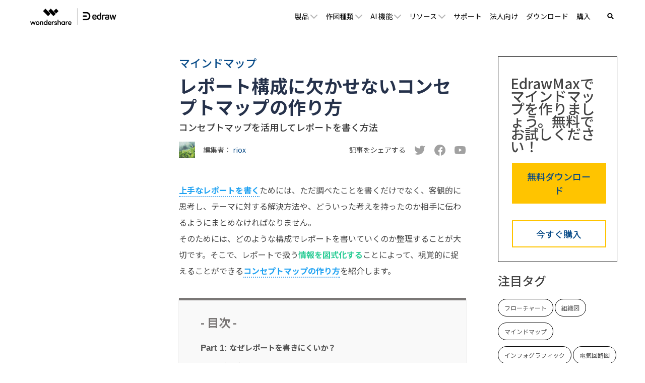

--- FILE ---
content_type: text/html
request_url: https://www.edrawsoft.com/jp/how-to-write-report-conceptmap.html
body_size: 25273
content:
<!DOCTYPE html>
<html lang="ja">
<head>
<meta itemprop="name" content="レポートを書くためのコンセプトマップの活用方法" />
<meta itemprop="description" content="上手なレポートを書くためには、ただ調べたことを書くだけでなく、客観的に思考し、テーマに対する解決方法や、どういった考えを持ったのか相手に伝わるようにまとめなければなりません。本記事ではレポートで扱う情報を図式化することによって、視覚的に捉えることができるコンセプトマップの作り方を紹介します。" />
<title>レポートを書くためのコンセプトマップの活用方法</title>
<meta name="description" content="上手なレポートを書くためには、ただ調べたことを書くだけでなく、客観的に思考し、テーマに対する解決方法や、どういった考えを持ったのか相手に伝わるようにまとめなければなりません。本記事ではレポートで扱う情報を図式化することによって、視覚的に捉えることができるコンセプトマップの作り方を紹介します。" />

<link rel="stylesheet" href="https://www.wondershare.jp/assets/statics-common/common-article-2022.css">
<link href="https://recoverit.wondershare.com/style/resource_article.css" rel="stylesheet" type="text/css" />
<link href="https://drfone.wondershare.jp/style/style2020/resource.css" rel="stylesheet" type="text/css" />

  
<link rel="canonical" href="https://www.edrawsoft.com/jp/how-to-write-report-conceptmap.html" />
<meta property="og:title" content="レポートを書くためのコンセプトマップの活用方法">
<meta property="og:description" content="上手なレポートを書くためには、ただ調べたことを書くだけでなく、客観的に思考し、テーマに対する解決方法や、どういった考えを持ったのか相手に伝わるようにまとめなければなりません。本記事ではレポートで扱う情報を図式化することによって、視覚的に捉えることができるコンセプトマップの作り方を紹介します。">
<meta property="og:image:width" content="1200">
<meta property="og:image:height" content="630">
<meta property="og:site_name" content="Edrawsoft">
<meta property="twitter:card" content="summary_large_image">
<meta property="twitter:url" content="/how-to-write-report-conceptmap.html">
<meta property="twitter:title" content="レポートを書くためのコンセプトマップの活用方法">
<meta property="twitter:description" content="上手なレポートを書くためには、ただ調べたことを書くだけでなく、客観的に思考し、テーマに対する解決方法や、どういった考えを持ったのか相手に伝わるようにまとめなければなりません。本記事ではレポートで扱う情報を図式化することによって、視覚的に捉えることができるコンセプトマップの作り方を紹介します。">
<meta property="twitter:domain" content="https://www.edrawsoft.com/jp">
<meta property="twitter:site" content="@edrawsoft">
<meta name="twitter:creator" content="@edrawsoft">
<meta property="og:title" content="レポート構成に欠かせないコンセプトマップの作り方">
<meta property="og:description" content="上手なレポートを書くためには、ただ調べたことを書くだけでなく、客観的に思考し、テーマに対する解決方法や、どういった考えを持ったのか相手に伝わるようにまとめなければなりません。本記事ではレポートで扱う情報を図式化することによって、視覚的に捉えることができるコンセプトマップの作り方を紹介します。
">
<meta property="og:image" content=https://images.edrawsoft.com/jp/articles/mindmap/report-concept-map.png">
<meta property="og:image:width" content="1200">
<meta property="og:image:height" content="630">
<meta property="og:site_name" content="Edrawsoft">
<meta name="twitter:card" content="summary_large_image">
<meta name="twitter:site" content="@edrawsoft">
<meta name="twitter:creator" content="@edrawsoft">
<meta name="twitter:title" content="レポート構成に欠かせないコンセプトマップの作り方">
<meta name="twitter:description" content="上手なレポートを書くためには、ただ調べたことを書くだけでなく、客観的に思考し、テーマに対する解決方法や、どういった考えを持ったのか相手に伝わるようにまとめなければなりません。本記事ではレポートで扱う情報を図式化することによって、視覚的に捉えることができるコンセプトマップの作り方を紹介します。
">
<meta name="twitter:image" content="https://images.edrawsoft.com/jp/articles/mindmap/report-concept-map.png">
<!-- Google Tag Manager -->
<script>(function(w,d,s,l,i){w[l]=w[l]||[];w[l].push({'gtm.start':
new Date().getTime(),event:'gtm.js'});var f=d.getElementsByTagName(s)[0],
j=d.createElement(s),dl=l!='dataLayer'?'&l='+l:'';j.async=true;j.src=
'https://www.googletagmanager.com/gtm.js?id='+i+dl;f.parentNode.insertBefore(j,f);
})(window,document,'script','dataLayer','GTM-T7HLC79');</script>
<!-- End Google Tag Manager -->

<meta http-equiv="Content-Type" content="text/html; charset=utf-8" />
<meta http-equiv="X-UA-Compatible" content="IE=edge">
<meta name="viewport" content="width=device-width,user-scalable=0,initial-scale=1,maximum-scale=1, minimum-scale=1" />
<link rel="shortcut icon" href="https://images.edrawsoft.com/favicon.ico" mce_href="https://images.edrawsoft.com/favicon.ico" type="image/x-icon" />
<link rel="stylesheet" href="https://neveragain.allstatics.com/2019/assets/style/bootstrap-edraw.min.css">
<link href="https://images.edrawsoft.com/assets/css/app.css" rel="stylesheet">

<!-- Google Code for Remarketing Tag -->
<!-- Global site tag (gtag.js) - Google Ads: 741279201 -->
<script async src="https://www.googletagmanager.com/gtag/js?id=AW-741279201"></script>
<script>
  window.dataLayer = window.dataLayer || [];
  function gtag(){dataLayer.push(arguments);}
  gtag('js', new Date());

  gtag('config', 'AW-741279201');
</script>

<!-- font awesome -->
<link href="https://use.fontawesome.com/releases/v5.6.1/css/all.css" rel="stylesheet">
<!-- end font awesome -->

<!-- VIS颜色定义 -->
<style>
  :root {--article-primary: #50E3C2;--article-primary-1: #F0FFF9;--article-primary-2: #DEFFF3;--article-primary-4: #269686;--article-secondary: #07273D;--article-btn-fill-text: #07273D}
</style>

 <style>
    .article_content a[name] {
      position: relative;
      top: -72px;
    }

 .wsbtn:before{content:"[";margin-right:3px}.wsbtn:after{content:"]";margin-left:3px}
 .wsbtn:hover{cursor:pointer;}
 
    .bs-popover-bottom>.arrow::before, .bs-popover-auto[x-placement^="bottom"]>.arrow::before{border-bottom-color: #000000;}
    .bs-popover-bottom>.arrow::after, .bs-popover-auto[x-placement^="bottom"]>.arrow::after{border-bottom-color: #000000;}
    .cat-link{font-size: 1.375rem;font-weight: 500;}
    /*.social-share a{display: inline-block;width: 100px;height: 32px;line-height: 32px;text-align: center;color: #ffffff;margin-right: 0.75rem;font-size: 0.875rem;}*/
    /*.social-share a:hover{text-decoration: none;}*/
    /*.social-share .twitter{background-color: #55ACEE;}*/
    /*.social-share .facebook{background-color: #004A9A;}*/
    /*.social-share .copy{background-color: #222222;}*/
    
    .social-share a {color: #A1A1A1;}
    .social-share a.social-facebook:hover {color: #1877F2;}
    .social-share a.social-pinterest:hover {color: #C42027;}
    .social-share a.social-twitter:hover {color: #1D9BF0;}
    .social-share a.social-copy:hover {color: #000000;}
    
    .article_content{width: auto !important}
    .article-content{margin-bottom: 3rem;}
    .article-content h1,.article-content h2,.article-content h3 .article-content h4,.article-content h5,.article-content h6{margin-bottom: 0;}
    .article-content .sub-title{color: #353535;font-size: 1.125rem;font-weight: 500;margin-bottom: 1rem;margin-top: .5rem;}
    .article-content p,.article-content li{color: #4D4D4D;}
    .article-content h1{font-size: 2.25rem;padding-top: .5rem;max-width: 750px;}
    .article-content figure{padding: 3rem 0;margin-bottom: 0;}
    .article-content .text-highlight{color: #0099cc;}
    .article-content ul{padding-left: 2rem;}
    .article-content .divider{margin: 0 auto; width: 95%;border-top: 1px solid #C4C4C4;}
    .article-content .sub-title-info{margin-bottom: 2.5rem;font-weight: 500;}
    .article-content .circle-list{margin-bottom: 1.5rem; font-size: 1.125rem;}
    .article-content .circle-list>div{margin-bottom: 0.25rem;margin-left: -.5rem;}
    .article-content .des{margin-bottom: 3rem;}

    .qm-link-list a{padding-left: 1.5rem;}
    .qm-link-list a::before{
      content: '';
      position: absolute;
      left: 0;
      top: .25rem;
      width: 1rem;
      height: 1rem;
      line-height: 1rem;
      font-size: 0.875rem;
      border-radius: 50%;
      text-align: center;
      background-color: #FFC400;
    }
    .qm-link-list a::after{
      content: '';
      position: absolute;
      left: 0.25rem;
      top: 0.5625rem;
      width: 0.375rem;
      height: 0.375rem;
      border-top: 1px solid #000000;
      border-right: 1px solid #000000;
      transform: rotate(45deg);
    }
    .tags a{
      display: inline-block;
      padding: 0.25rem .75rem;
      border: 1px solid #000000;
      border-radius: 1.75rem;
      color: #4D4D4D;
      margin-bottom: 0.75rem;
    }
    .tags a:hover{
      text-decoration: none;
      background-color: #ffc400;
      border-color: #ffc400;
    }
.wsc-main p{
line-height:300%
}
.wsc-gotop{
bottom:6.75rem !important;
}
.wsc-main {overflow: initial;}
@media (max-width: 750px) {
  .wsc-main {overflow: hidden;}
img{
max-width:100%;
height:auto;
}
iframe{
max-width:100%;
height:auto;
}
}
@media (max-width: 767.98px) {
  .article_top_banner { padding: 2.5rem 0; }
  .article_top_banner .title { font-size: 2rem !important; margin: 0 0 1rem 0 !important;  }
}
  </style>

<!-- 需引用 start-->
<link href="https://images.edrawsoft.com/jp/assets/css/entry-option.css" rel="stylesheet">
<style>

.left-menu {

    top: 72px !important;
}
.entry-content li {
    padding: 5px 0;
}
#toc_container, #ez-toc-container, h3, .li-mainbdr ul, .li-mainbdr ol {
    border-color: #7a7776;
}
#toc_container .toc_title, .entry-content .ez-toc-title-container, #footer_menu .raised, .pagination a, .pagination span, #reply-title:before, .entry-content blockquote:before, .main-c-before li:before, .main-c-b:before {
    color: #7a7776;
}
.searchform__submit, #toc_container .toc_title:before, .ez-toc-title-container:before, .cat-name, .pre_tag > span, .pagination .current, .post-page-numbers.current, #submit, .withtag_list > span, .main-bc-before li:before {
    background-color: #7a7776;
}
.toc_depth_2 {
    display: none;
}
.post-thumbnail {
    display: none;
}
</style>
<!--  下载遮罩蒙版样式  -->
    <style>
        .mask {
            position: absolute;
            top: 0;
            left: 0;
            transform: translateY(100%);
            width: 100%;
            height: 100%;
            z-index: 1;
            background: rgba(0, 0, 0, 0.5);
            transition: 0.3s;
        }
        .mask-container:hover .mask {
            transform: translateY(0);
        }
        .mask-container {
            overflow: hidden;
        }
    </style>
<!-- 需引用 end -->

<!-- Hotjar Tracking Code for www.wondershare.com -->
<script>
    (function(h,o,t,j,a,r){
        h.hj=h.hj||function(){(h.hj.q=h.hj.q||[]).push(arguments)};
        h._hjSettings={hjid:1326224,hjsv:6};
        a=o.getElementsByTagName('head')[0];
        r=o.createElement('script');r.async=1;
        r.src=t+h._hjSettings.hjid+j+h._hjSettings.hjsv;
        a.appendChild(r);
    })(window,document,'https://static.hotjar.com/c/hotjar-','.js?sv=');
</script>
<!-- End Hotjar Tag -->
<script type="text/javascript">
            var CHANNEL_ID = "182";
            var SITE_ID = "177";
            var CMS_LANGUAGE = "ja";
            var TEMPLATE_ID = "10824";
            var PAGE_ID = "351396";
            var TEMPLATE_MODULE = "article";
            var TEMPLATE_TYPE = "content";
</script></head>
<body data-pro="edraw" data-cat="template" data-nav="basic" data-sys="auto" data-dev="auto" data-spy="scroll" data-offset="72" data-target="#sticky-navbar">
<!-- Google Tag Manager (noscript) -->
<noscript><iframe src="https://www.googletagmanager.com/ns.html?id=GTM-T7HLC79" height="0" width="0"
    style="display:none;visibility:hidden"></iframe></noscript>
<!-- End Google Tag Manager (noscript) -->
<!--web notification code-->
<script>
    var _NOTIFICATION_CONFIG = {
        worker: 'https://www.edrawsoft.com/jp/web-notification/sw.js', // sw.js的地址要根据自己的域名换成自己的静态资源路径
        wsNotificationJsPath: 'https://dc-static.wondershare.com/notification/wsNotification.js', // 固定不变
        trackUrl: 'https://prod-web.wondershare.cc/api/v1/prodweb/notification' // 请求通知权限订阅接口地址，固定不变
    };
    (function() {
        var d=document, g=d.createElement('script'), s=d.getElementsByTagName('script')[0];
        g.type='text/javascript'; g.async=true; g.defer=true; g.src=_NOTIFICATION_CONFIG.wsNotificationJsPath; s.parentNode.insertBefore(g,s);
    })();
</script>
<!-- end web notification code-->

<style>
#wsc-header2 .nav-item .product-link:hover,
#wsc-header2 .nav-item .nav-link:hover,
#wsc-header2 .nav-item .diagrams-item:hover {
    background-color: rgba(0, 0, 0, 0.05);
    text-decoration: none;
}

.diagrams-item-gray {
    background-color: rgba(0, 0, 0, 0.02);
}

#wsc-header2 .nav-item .diagrams-item a:hover {
    text-decoration: none;
}

#wsc-header2 .navbar-collapse {
    height: 100% !important;
}

@media (max-width: 1600px) {
    #wsc-header2 .diagrams-box {
            width: 750px !important;
    }
}

@media (max-width: 1280px) {
   
       .navbar-expand-lg .navbar-nav .nav-link {

        font-size: 0.875rem !important;
    }
}

@media (max-width: 1210px) {
    #wsc-header2 .diagrams-box {
            width: 640px !important;
    }
     
}

@media (max-width: 992px) {
    #wsc-header2 .navbar-collapse {
            height: auto !important;
    }
     

}

#wsc-header2 #navbarMainContent .dropdown-nav-item:hover .collapse {
    display: block;
}

#wsc-header2 #navbarMainContent .dropdown-nav-item .aria-expanded-true-show {
    display: none;
}

#wsc-header2 #navbarMainContent .dropdown-nav-item:hover .aria-expanded-false-show {
    display: none;
}

#wsc-header2 #navbarMainContent .dropdown-nav-item:hover .aria-expanded-true-show {
    display: inline-block;
}

#navDownloadModal .modal-content{
  border-radius: .75rem;
  background: #fff;
}
#navDownloadModal .navdownload-logo{
  width: 48px;
  display: inline-block;
}
#navDownloadModal .col-6{
  padding-left: 6px;
  padding-right: 6px;
}
#navDownloadModal .row{
  margin-left: -6px;
  margin-right: -6px;
}
#navDownloadModal .btn-action{
  width: 100%;
  border-radius: .25rem;
  outline: none;
}
#navDownloadModal .navdownload-close{
  position: absolute;
  top: .25rem;
  right: .65rem;
}

</style>
<header id="wsc-header2">
  
  <nav class="navbar navbar-expand-lg p-0 link-inherit bg-white">
    <div class="container h-100">
      <div class="d-inline-flex h-100">
        <a class="navbar-brand py-2 h-100" href="https://www.edrawsoft.com/jp/">
          <img class="h-100" src="https://images.edrawsoft.com/jp/static/edraw-horizontal.svg" width="180" height="48"
            alt="edraw">
        </a>
      </div>
      <div class="d-flex align-items-center">
        <div class="d-sm-none pr-3" id="navDownloadBtn">
          <a class="btn btn-action font-size-small" href="javascript:void(0)" onclick="$('#navDownloadModal').modal('show');" style="border-radius: .25rem;padding: .375rem .825rem;margin: 0; text-transform:initial">
            今すぐ作図
          </a>
        </div>
        <button class="navbar-toggler" type="button" data-toggle="collapse" data-target="#navbarMainContent"
          aria-controls="navbarMainContent" aria-expanded="false" aria-label="Toggle navigation">
          <i class="wsc-icon aria-expanded-false-show" data-icon="symbol-menu"></i>
          <i class="wsc-icon aria-expanded-true-show" data-icon="symbol-close"></i>
        </button>
      </div>

      <div class="collapse navbar-collapse px-3 px-lg-0 bg-white" id="navbarMainContent">
        <ul class="navbar-nav ml-auto h-100">
          <li class="nav-item with-hand dropdown-nav-item d-lg-block d-none h-100 position-relative">
            <a class="nav-link px-xxl-4 py-2 py-lg-0 d-inline-flex align-items-center h-100">
              <span>製品</span>
              <i class="ml-n3 wsc-icon wsc-icon-font aria-expanded-false-show"><img
                  src="https://images.edrawsoft.com/jp/assets/image/chevron-bottom.svg" width="14" height="9"
                  alt="chevron bottom"></i>
              <i class="ml-n3 wsc-icon wsc-icon-font aria-expanded-true-show"><img
                  src="https://images.edrawsoft.com/jp/assets/image/chevron-top.svg" width="14" height="9"
                  alt="chevron top"></i>
            </a>
            <div class="collapse bg-white text-primary position-absolute"
              style="top: 100%;left: 0;box-shadow: 0px 6px 8px rgba(0, 0, 0, 0.15);">
              <div class="d-flex justify-content-between py-5 align-items-stretch"
                style="width: 280px;max-width: 100%;">
                <div class="w-100">
                  <a href="https://www.edrawsoft.com/jp/edraw-max/" class="product-link d-block pl-5 py-1 w-100">
                    <div><img class="img-fluid" src="https://images.edrawsoft.com/jp/static/edraw-max-horizontal.svg"
                        width="135px" height="32px" alt="wondershare edrawmax">
                    </div>
                    <p class="font-size-tiny mb-0 mt-2">
                      多用途の作図ソフトウェア</p>
                  </a>

                  <a href="https://www.edrawmax.com/online/jp/" class="product-link d-block pl-5 py-2 w-100 mt-4">
                    <div class="font-weight-bolder">EdrawMax Online</div>
                    <p class="font-size-tiny mb-0 mt-1">オンラインで図表を作成</p>
                  </a>

                  <a href="https://www.edrawsoft.com/jp/edrawmind/" class="product-link d-block pl-5 py-1 w-100 mt-4">
                    <div><img class="img-fluid" width="135px" height="32px"
                        src="https://images.edrawsoft.com/jp/static/edrawmind-horizontal.svg"
                        alt="wondershare edrawmind">
                    </div>
                    <p class="font-size-tiny mb-0 mt-2">
                      マインドマップソフトウェア</p>
                  </a>

                  <a href="https://www.edrawsoft.com/jp/edrawmind-online.html"
                    class="product-link d-block pl-5 py-2 w-100 mt-4">
                    <div class="font-weight-bolder">EdrawMind Online <img
                        src="https://images.edrawsoft.com/images2022/mind/new.svg" class="img-fluid" alt=""></div>
                    <p class="font-size-tiny mb-0 mt-1">チームでマインドマップを共同作成</p>
                  </a>
                  <a href="https://www.edrawsoft.com/jp/mind-map-app.html"
                    class="product-link d-block pl-5 py-2 w-100 mt-4">
                    <div class="font-weight-bolder">EdrawMind Mobile </div>
                    <p class="font-size-tiny mb-0 mt-1">スマホでマインドマップを作成</p>
                  </a>
                  <!--<a href="https://www.edrawsoft.com/jp/edraw-infographic/"
                    class="product-link d-block pl-5 py-1 w-100 mt-4">
                    <div><img class="img-fluid" width="135px" height="32px"
                        src="https://images.edrawsoft.com/jp/static/edraw-infographic-horizontal.svg"
                        alt="wondershare edrawinfo">
                    </div>
                    <p class="font-size-tiny mb-0 mt-2">
                      インフォグラフィックソフトウェア</p>
                  </a>-->
                </div>
                <!--
                            <div class="w-50 border-left">
                            <a href="https://www.edrawsoft.com/edraw-project/" class="product-link d-block pl-5 py-1 w-100">
                                <div><img class="img-fluid" style="height: 32px;" src="https://images.edrawsoft.com/static/edraw-project-horizontal.svg" alt="wondershare edrawproj"></div>
                                <p class="font-size-tiny mb-0 mt-2">A Professional Gantt Chart Tool</p>
                            </a>
                            <a href="https://www.edrawsoft.com/orgcharting/" class="product-link d-block pl-5 py-1 w-100 mt-4">
                                <div><img class="img-fluid" style="height: 32px;" src="https://images.edrawsoft.com/static/edraw-orgcharting-horizontal.svg" alt="wondershare orgcharting"></div>
                                <p class="font-size-tiny mb-0 mt-2">Create Data-interactive Org Charts</p>
                            </a>
                            </div>
                        -->
              </div>
            </div>
          </li>
          <li class="nav-item d-lg-none align-self-lg-center">
            <a class="nav-link px-xxl-4 py-2 py-lg-0 d-flex justify-content-between position-relative"
              data-toggle="collapse" href="#productCollapseMobile" role="button" aria-expanded="false"
              aria-controls="productCollapseMobile">
              <span>製品</span>
              <i class="ml-n3 wsc-icon wsc-icon-font aria-expanded-false-show"><img
                  src="https://images.edrawsoft.com/jp/assets/image/chevron-bottom.svg" width="14" height="9"
                  alt="bottom"></i>
              <i class="ml-n3 wsc-icon wsc-icon-font aria-expanded-true-show"><img
                  src="https://images.edrawsoft.com/jp/assets/image/chevron-top.svg" width="14" height="9"
                  alt="top"></i>
            </a>
            <div class="collapse" id="productCollapseMobile" data-parent="#navbarMainContent">
              <ul class="list-unstyled pl-3">
                <li class="py-2"><a href="https://www.edrawsoft.com/jp/edraw-max/">EdrawMax</a>
                </li>
                <li class="py-2"><a href="https://www.edrawmax.com/online/jp/">EdrawMax Online</a>
                </li>
                <li class="py-2"><a href="https://www.edrawsoft.com/jp/edrawmind/">EdrawMind</a>
                </li>
                <li class="py-2"><a href="https://www.edrawsoft.com/jp/edrawmind-online.html">EdrawMind Online</a>
                </li>
                <li class="py-2">
                  <a href="https://www.edrawsoft.com/jp/edraw-infographic/">EdrawInfo</a>
                </li>
              </ul>
            </div>
          </li>
          <li class="nav-item with-hand dropdown-nav-item d-lg-block d-none h-100 position-relative">
            <a class="nav-link px-xxl-4 py-2 py-lg-0 h-100 d-inline-flex align-items-center">
              <span>作図種類</span>
              <i class="ml-n3 wsc-icon wsc-icon-font aria-expanded-false-show"><img
                  src="https://images.edrawsoft.com/jp/assets/image/chevron-bottom.svg" width="14" height="9"
                  alt="chevron bottom"></i>
              <i class="ml-n3 wsc-icon wsc-icon-font aria-expanded-true-show"><img
                  src="https://images.edrawsoft.com/jp/assets/image/chevron-top.svg" width="14" height="9"
                  alt="cheveron top"></i>
            </a>
            <div class="collapse bg-white text-primary position-absolute"
              style="top: 100%;left: 0;box-shadow: 0px 6px 8px rgba(0, 0, 0, 0.15);">
              <div class="font-size-small diagrams-box" style="width: 900px;max-width: 100%;">
                <div class="d-flex">
                  <div class="diagrams-item-gray w-25 py-3 py-xl-4">
                    <div class="pl-4 pl-xxl-5 py-2 diagrams-title font-size-normal font-weight-bold mt-2">
                      <span class="pl-lg-2">ビジネス用</span>
                    </div>
                    <div class="pl-4 pl-xxl-5 py-2 with-hand diagrams-item">
                      <a class="pl-lg-2" href="https://www.edrawsoft.com/jp/flowchart/">フローチャート</a>
                    </div>
                    <div class="pl-4 pl-xxl-5 py-2 with-hand diagrams-item">
                      <a class="pl-lg-2" href="https://www.edrawsoft.com/jp/mindmap/">マインドマップ</a>
                    </div>
                    <div class="pl-4 pl-xxl-5 py-2 with-hand diagrams-item">
                      <a class="pl-lg-2" href="https://www.edrawsoft.com/jp/orgchart/">組織図</a>
                    </div>
                    <div class="pl-4 pl-xxl-5 py-2 with-hand diagrams-item">
                      <a class="pl-lg-2" href="https://www.edrawsoft.com/jp/gantt-chart/">ガントチャート</a>
                    </div>
                    <div class="pl-4 pl-xxl-5 py-2 with-hand diagrams-item">
                      <a class="pl-lg-2" href="https://www.edrawsoft.com/jp/kanban-board-tool.html">カンバンボード</a>
                    </div>
					<div class="pl-4 pl-xxl-5 py-2 with-hand diagrams-item">
                      <a class="pl-lg-2" href="https://www.edrawsoft.com/jp/diagram-maker.html">ダイアグラム</a>
                    </div>
                    <div class="pl-4 pl-xxl-5 py-2 with-hand diagrams-item">
                      <a class="pl-lg-2" href="https://www.edrawsoft.com/jp/fishbone-diagram/">特性要因図</a>
                    </div>
                    <div class="pl-4 pl-xxl-5 py-2 with-hand diagrams-item">
                      <a class="pl-lg-2" href="https://www.edrawsoft.com/jp/business-form/">ビジネスフォーム</a>
                    </div>
                    <div class="pl-4 pl-xxl-5 py-2 with-hand diagrams-item">
                      <a class="pl-lg-2" href="https://www.edrawsoft.com/jp/presentation/">プレゼンテーション</a>
                    </div>
                    <div class="pl-4 pl-xxl-5 py-2 with-hand diagrams-item">
                      <a class="pl-lg-2" href="https://www.edrawsoft.com/jp/chart/">チャートとグラフ</a>
                    </div>
                    <div class="pl-4 pl-xxl-5 py-2 with-hand diagrams-item">
                      <a class="pl-lg-2" href="https://www.edrawsoft.com/jp/project-chart/">プロジェクト管理</a>
                    </div>
                    <div class="pl-4 pl-xxl-5 py-2 with-hand diagrams-item">
                      <a class="pl-lg-2" href="https://www.edrawsoft.com/jp/value-stream-mapping/">バリューストリームマップ</a>
                    </div>
                  </div>
                  <div class="w-25 py-3 py-xl-4">
                    <div class="pl-4 pl-xxl-5 py-2 diagrams-title font-size-normal font-weight-bold mt-2">
                      <span>テクノロジー用</span>
                    </div>
                    <div class="pl-4 pl-xxl-5 py-2 with-hand diagrams-item">
                      <a href="https://www.edrawsoft.com/jp/uml/">UML図</a>
                    </div>
                    <div class="pl-4 pl-xxl-5 py-2 with-hand diagrams-item">
                      <a href="https://www.edrawsoft.com/jp/er-diagram/">ER図</a>
                    </div>
                    <div class="pl-4 pl-xxl-5 py-2 with-hand diagrams-item">
                      <a href="https://www.edrawsoft.com/jp/circuit-diagram/">電気回路図</a>
                    </div>
                    <div class="pl-4 pl-xxl-5 py-2 with-hand diagrams-item">
                      <a href="https://www.edrawsoft.com/jp/pid/">P&ID</a>
                    </div>
                    <div class="pl-4 pl-xxl-5 py-2 with-hand diagrams-item">
                      <a href="https://www.edrawsoft.com/jp/networkdiagram/">ネットワークトポロジー</a>
                    </div>
                    <div class="pl-4 pl-xxl-5 py-2 with-hand diagrams-item">
                      <a href="https://www.edrawsoft.com/jp/aws-diagram/">AWS構成図</a>
                    </div>
                    <div class="pl-4 pl-xxl-5 py-2 with-hand diagrams-item">
                      <a href="https://www.edrawsoft.com/jp/azure-diagram/">Azureシステム構成図</a>
                    </div>
                  </div>
                  <div class="diagrams-item-gray w-25 py-3 py-xl-4">
                    <div class="pl-4 pl-xxl-5 py-2 diagrams-title font-size-normal font-weight-bold mt-2">
                      <span>デザイン用</span>
                    </div>
                    <div class="pl-4 pl-xxl-5 py-2 with-hand diagrams-item">
                      <a href="https://www.edrawsoft.com/jp/floor-plan/">間取り</a><img class="ml-1 mt-n3"
                        src="https://images.edrawsoft.com/jp/hot.gif" width="36" height="30" alt="人気のある">
                    </div>
                    <div class="pl-4 pl-xxl-5 py-2 with-hand diagrams-item">
                        <a href="https://www.edrawsoft.com/jp/edrawmax-ppt-addin.html">パワポ連携</a>
                      </div>
                    <div class="pl-4 pl-xxl-5 py-2 with-hand diagrams-item">
                      <a href="https://www.edrawsoft.com/jp/edraw-infographic/">インフォグラフィック</a>
                    </div>
                    <div class="pl-4 pl-xxl-5 py-2 with-hand diagrams-item">
                      <a href="https://www.edrawsoft.com/jp/poster/">ポスター</a>
                    </div>
                    <div class="pl-4 pl-xxl-5 py-2 with-hand diagrams-item">
                      <a href="https://www.edrawsoft.com/jp/wireframe/">ワイヤーフレーム</a>
                    </div>
                    <div class="pl-4 pl-xxl-5 py-2 with-hand diagrams-item">
                      <a href="https://www.edrawsoft.com/jp/fashion-design/">ファションデザイン</a>
                    </div>
                    <div class="pl-4 pl-xxl-5 py-2 with-hand diagrams-item">
                      <a href="https://www.edrawsoft.com/jp/garden-design/">ガーデンデザイン</a>
                    </div>
                    <div class="pl-4 pl-xxl-5 py-2 with-hand diagrams-item">
                      <a href="https://www.edrawsoft.com/jp/flyer/">チラシデザイン</a>
                    </div>
                    <div class="pl-4 pl-xxl-5 py-2 with-hand diagrams-item">
                      <a href="https://www.edrawsoft.com/jp/card/">カードデザイン</a>
                    </div>
                    <div class="pl-4 pl-xxl-5 py-2 with-hand diagrams-item">
                      <a href="https://www.edrawsoft.com/jp/banner/">バナーデザイン</a>
                    </div>
                    <div class="pl-4 pl-xxl-5 py-2 with-hand diagrams-item">
                      <a href="https://www.edrawsoft.com/jp/2024newyearcard.html">年賀状</a><img class="ml-1 mt-n3"
                        src="https://images.edrawsoft.com/jp/hot.gif" width="36" height="30" alt="人気のある">
                    </div>
                  </div>
                  <div class="w-25 py-3 py-xl-4">
                    <div class="pl-4 pl-xxl-5 py-2 diagrams-title font-size-normal font-weight-bold mt-2">
                      <span>その他</span>
                    </div>
                    <div class="pl-4 pl-xxl-5 py-2 with-hand diagrams-item">
                      <a href="https://www.edrawsoft.com/jp/science/">科学イラスト</a>
                    </div>
                    <div class="pl-4 pl-xxl-5 py-2 with-hand diagrams-item">
                        <a href="https://www.edrawsoft.com/jp/genogram-maker.html">ジェノグラム</a>
                      </div>
                    <div class="pl-4 pl-xxl-5 py-2 with-hand diagrams-item">
                      <a href="https://www.edrawsoft.com/jp/decision-tree-maker.html">決定木</a>
                    </div>
                    <div class="pl-4 pl-xxl-5 py-2 with-hand diagrams-item">
                      <a href="https://www.edrawsoft.com/jp/workflow-diagram/">ワークフロー図</a>
                    </div>
                    <div class="pl-4 pl-xxl-5 py-2 with-hand diagrams-item">
                      <a href="https://www.edrawsoft.com/jp/map/">地図</a>
                    </div>
                    <div class="pl-4 pl-xxl-5 py-2 with-hand diagrams-item">
                      <a href="https://www.edrawsoft.com/jp/subway-map/">路線図</a>
                    </div>
                    <div class="pl-4 pl-xxl-5 py-2 with-hand diagrams-item">
                      <a href="https://www.edrawsoft.com/jp/google-cloud-platform-diagram/">GCP構成図</a>
                    </div>
                    <div class="pl-4 pl-xxl-5 py-2 with-hand diagrams-item">
                      <a href="https://www.edrawsoft.com/jp/visio-alternative/">visio関連</a>
                    </div>
                  </div>
                </div>
                <div class="py-3 px-4 text-right w-100" style="border-top: 1px solid rgba(0, 0, 0, 0.05);">
                  <a href="https://www.edrawsoft.com/jp/types-diagram.html"><b>もっと見る
                      >></b></a>
                </div>
              </div>
            </div>
          </li>
          <li class="nav-item d-lg-none align-self-lg-center">
            <a class="nav-link px-xxl-4 py-2 py-lg-0 d-flex justify-content-between" data-toggle="collapse"
              href="#diagramsCollapseMobile" role="button" aria-expanded="false" aria-controls="diagramsCollapseMobile">
              <span>作図種類</span>
              <i class="ml-n3 wsc-icon wsc-icon-font aria-expanded-false-show"><img
                  src="https://images.edrawsoft.com/jp/assets/image/chevron-bottom.svg" width="14" height="9"
                  alt="chevron bottom"></i>
              <i class="ml-n3 wsc-icon wsc-icon-font aria-expanded-true-show"><img
                  src="https://images.edrawsoft.com/jp/assets/image/chevron-top.svg" width="14" height="9"
                  alt="chevron top"></i>
            </a>
            <div class="collapse" id="diagramsCollapseMobile" data-parent="#navbarMainContent">
              <ul class="list-unstyled pl-3">
                <li class="py-2">
                  <a class="nav-link px-xl-4 px-lg-3 py-0 d-flex justify-content-between" data-toggle="collapse"
                    href="#diagramsCollapseMobileSubmenu1" role="button" aria-expanded="false"
                    aria-controls="diagramsCollapseMobileSubmenu1">
                    <span>ビジネス用</span>
                    <i class="ml-n3 wsc-icon wsc-icon-font aria-expanded-false-show"><img
                        src="https://images.edrawsoft.com/jp/assets/image/chevron-bottom.svg" width="14" height="9"
                        alt="chevron bottom"></i>
                    <i class="ml-n3 wsc-icon wsc-icon-font aria-expanded-true-show"><img
                        src="https://images.edrawsoft.com/jp/assets/image/chevron-top.svg" width="14" height="9"
                        alt="chevron top"></i>
                  </a>
                  <div class="collapse" id="diagramsCollapseMobileSubmenu1" data-parent="#diagramsCollapseMobile">
                    <ul class="list-unstyled pl-3">
                      <li class="py-2"><a href="https://www.edrawsoft.com/jp/flowchart/"
                          class="font-size-tiny">フローチャート</a>
                      </li>
                      <li class="py-2"><a href="https://www.edrawsoft.com/jp/mindmap/"
                          class="font-size-tiny">マインドマップ</a>
                      </li>
                      <li class="py-2"><a href="https://www.edrawsoft.com/jp/orgchart/" class="font-size-tiny">組織図</a>
                      </li>
                      <li class="py-2"><a href="https://www.edrawsoft.com/jp/gantt-chart/"
                          class="font-size-tiny">ガントチャート</a>
                      </li>
                      <li class="py-2"><a href="https://www.edrawsoft.com/jp/fishbone-diagram/"
                          class="font-size-tiny">特性要因図</a>
                      </li>
                      <li class="py-2"><a href="https://www.edrawsoft.com/jp/business-form/"
                          class="font-size-tiny">ビジネスフォーム</a>
                      </li>
                      <li class="py-2"><a href="https://www.edrawsoft.com/jp/presentation/"
                          class="font-size-tiny">プレゼンテーション</a>
                      </li>
                      <li class="py-2"><a href="https://www.edrawsoft.com/jp/chart/" class="font-size-tiny">チャートとグラフ</a>
                      </li>
                      <li class="py-2"><a href="https://www.edrawsoft.com/jp/project-chart/"
                          class="font-size-tiny">プロジェクト管理</a>
                      </li>
                      <li class="py-2"><a href="https://www.edrawsoft.com/jp/value-stream-mapping/"
                          class="font-size-tiny">バリューストリームマップ</a>
                      </li>
                    </ul>
                  </div>
                </li>
                <li class="py-2">
                  <a class="nav-link px-xl-4 px-lg-3 py-0 d-flex justify-content-between" data-toggle="collapse"
                    href="#diagramsCollapseMobileSubmenu2" role="button" aria-expanded="false"
                    aria-controls="diagramsCollapseMobileSubmenu2">
                    <span>テクノロジー用</span>
                    <i class="ml-n3 wsc-icon wsc-icon-font aria-expanded-false-show"><img
                        src="https://images.edrawsoft.com/jp/assets/image/chevron-bottom.svg" width="14" height="9"
                        alt="chevron bottom"></i>
                    <i class="ml-n3 wsc-icon wsc-icon-font aria-expanded-true-show"><img
                        src="https://images.edrawsoft.com/jp/assets/image/chevron-top.svg" width="14" height="9"
                        alt="chevron top"></i>
                  </a>
                  <div class="collapse" id="diagramsCollapseMobileSubmenu2" data-parent="#diagramsCollapseMobile">
                    <ul class="list-unstyled pl-3">
                      <li class="py-2"><a href="https://www.edrawsoft.com/jp/uml/" class="font-size-tiny">UML図</a>
                      </li>
                      <li class="py-2"><a href="https://www.edrawsoft.com/jp/er-diagram/" class="font-size-tiny">ER図</a>
                      </li>
                      <li class="py-2"><a href="https://www.edrawsoft.com/jp/circuit-diagram/"
                          class="font-size-tiny">電気回路図</a>
                      </li>
                      <li class="py-2"><a href="https://www.edrawsoft.com/jp/pid/" class="font-size-tiny">P&ID</a>
                      </li>
                      <li class="py-2"><a href="https://www.edrawsoft.com/jp/networkdiagram/"
                          class="font-size-tiny">ネットワークトポロジー</a>
                      </li>
                      <li class="py-2"><a href="https://www.edrawsoft.com/jp/aws-diagram/"
                          class="font-size-tiny">AWS構成図</a>
                      </li>
                      <li class="py-2"><a href="https://www.edrawsoft.com/jp/azure-diagram/"
                          class="font-size-tiny">Azureシステム構成図</a>
                      </li>
                    </ul>
                  </div>
                </li>
                <li class="py-2">
                  <a class="nav-link px-xl-4 px-lg-3 py-0 d-flex justify-content-between" data-toggle="collapse"
                    href="#diagramsCollapseMobileSubmenu3" role="button" aria-expanded="false"
                    aria-controls="diagramsCollapseMobileSubmenu3">
                    <span>デザイン用</span>
                    <i class="ml-n3 wsc-icon wsc-icon-font aria-expanded-false-show"><img
                        src="https://images.edrawsoft.com/jp/assets/image/chevron-bottom.svg" width="14" height="9"
                        alt="chevron bottom"></i>
                    <i class="ml-n3 wsc-icon wsc-icon-font aria-expanded-true-show"><img
                        src="https://images.edrawsoft.com/jp/assets/image/chevron-top.svg" width="14" height="9"
                        alt="chevron top"></i>
                  </a>
                  <div class="collapse" id="diagramsCollapseMobileSubmenu3" data-parent="#diagramsCollapseMobile">
                    <ul class="list-unstyled pl-3">
                      <li class="py-2"><a href="https://www.edrawsoft.com/jp/floor-plan/" class="font-size-tiny">間取り</a>
                      </li>
                      <li class="py-2"><a href="https://www.edrawsoft.com/jp/edraw-infographic/"
                          class="font-size-tiny">インフォグラフィック</a>
                      </li>
                      <li class="py-2"><a href="https://www.edrawsoft.com/jp/poster/" class="font-size-tiny">ポスター</a>
                      </li>
                      <li class="py-2"><a href="https://www.edrawsoft.com/jp/wireframe/"
                          class="font-size-tiny">ワイヤーフレーム</a>
                      </li>
                      <li class="py-2"><a href="https://www.edrawsoft.com/jp/fashion-design/"
                          class="font-size-tiny">ファションデザイン</a>
                      </li>
                      <li class="py-2"><a href="https://www.edrawsoft.com/jp/garden-design/"
                          class="font-size-tiny">ガーデンデザイン</a>
                      </li>
                      <li class="py-2"><a href="https://www.edrawsoft.com/jp/flyer/" class="font-size-tiny">チラシデザイン</a>
                      </li>
                      <li class="py-2"><a href="https://www.edrawsoft.com/jp/card/" class="font-size-tiny">カードデザイン</a>
                      </li>
                      <li class="py-2"><a href="https://www.edrawsoft.com/jp/banner/" class="font-size-tiny">バナーデザイン</a>
                      </li>
                      <li class="py-2"><a href="https://www.edrawsoft.com/jp/2023newyearscard.html"
                          class="font-size-tiny">年賀状</a>
                      </li>
                    </ul>
                  </div>
                </li>
                <li class="py-2">
                  <a class="nav-link px-xl-4 px-lg-3 py-0 d-flex justify-content-between" data-toggle="collapse"
                    href="#diagramsCollapseMobileSubmenu4" role="button" aria-expanded="false"
                    aria-controls="diagramsCollapseMobileSubmenu4">
                    <span>その他</span>
                    <i class="ml-n3 wsc-icon wsc-icon-font aria-expanded-false-show"><img
                        src="https://images.edrawsoft.com/jp/assets/image/chevron-bottom.svg" width="14" height="9"
                        alt="chevron bottom"></i>
                    <i class="ml-n3 wsc-icon wsc-icon-font aria-expanded-true-show"><img
                        src="https://images.edrawsoft.com/jp/assets/image/chevron-top.svg" width="14" height="9"
                        alt="chevron top"></i>
                  </a>
                  <div class="collapse" id="diagramsCollapseMobileSubmenu4" data-parent="#diagramsCollapseMobile">
                    <ul class="list-unstyled pl-3">
                      <li class="py-2"><a href="https://www.edrawsoft.com/jp/science/" class="font-size-tiny">科学イラスト</a>
                      </li>
                      <li class="py-2"><a href="https://www.edrawsoft.com/jp/genogram-maker.html" class="font-size-tiny">ジェノグラム</a>
                      </li>
                      <li class="py-2"><a href="https://www.edrawsoft.com/jp/decision-tree-maker.html"
                          class="font-size-tiny">決定木</a>
                      </li>
                      <li class="py-2"><a href="https://www.edrawsoft.com/jp/workflow-diagram/"
                          class="font-size-tiny">ワークフロー図</a>
                      </li>
                      <li class="py-2"><a href="https://www.edrawsoft.com/jp/map/" class="font-size-tiny">地図</a>
                      </li>
                      <li class="py-2"><a href="https://www.edrawsoft.com/jp/subway-map/" class="font-size-tiny">路線図</a>
                      </li>
                      <li class="py-2"><a href="https://www.edrawsoft.com/jp/google-cloud-platform-diagram/"
                          class="font-size-tiny">GCP構成図</a>
                      </li>
                      <li class="py-2"><a href="https://www.edrawsoft.com/jp/visio-alternative/"
                          class="font-size-tiny">visio関連</a>
                      </li>
                    </ul>
                  </div>
                </li>
              </ul>
            </div>
          </li>
          <!-- AI 機能 -->
          <li class="nav-item with-hand dropdown-nav-item d-lg-block d-none h-100 position-relative">
            <a class="nav-link px-xxl-4 py-2 py-lg-0 d-inline-flex align-items-center h-100">
              <span>AI 機能</span>
              <i class="ml-n3 wsc-icon wsc-icon-font aria-expanded-false-show"><img
                  src="https://images.edrawsoft.com/jp/assets/image/chevron-bottom.svg" width="14" height="9"
                  alt="chevron bottom"></i>
              <i class="ml-n3 wsc-icon wsc-icon-font aria-expanded-true-show"><img
                  src="https://images.edrawsoft.com/jp/assets/image/chevron-top.svg" width="14" height="9"
                  alt="chevron top"></i>
            </a>
            <div class="collapse bg-white text-primary position-absolute"
              style="top: 100%;left: 0;box-shadow: 0px 6px 8px rgba(0, 0, 0, 0.15);">
                <div class="d-flex p-4 font-size-small" style="width: 708px;">
                  <div class="py-3 pb-xl-4" style="width: 348px;">
                    <div class="pl-3 pl-xl-4 py-2 diagrams-title font-weight-bolder">
                      <span>オンラインAIツール</span>
                    </div>
                    <div class="pl-3 pl-xl-4 py-2 with-hand diagrams-item">
                      <a href="https://www.edrawsoft.com/jp/tool/ai-mind-map.html">AI マインドマップ自動作成</a>
                    </div>
					<div class="pl-3 pl-xl-4 py-2 with-hand diagrams-item">
                      <a href="https://www.edrawsoft.com/jp/tool/organizational-chart-maker.html">AI 組織図自動作成</a>
                    </div>
                    <div class="pl-3 pl-xl-4 py-2 with-hand diagrams-item">
                      <a href="https://www.edrawsoft.com/jp/app/ai-diagram/">AI 図表作成</a>
                    </div>
                    <div class="pl-3 pl-xl-4 py-2 with-hand diagrams-item">
                      <a href="https://www.edrawsoft.com/jp/app/ai-flowchart/">AI フローチャート作成</a>
                    </div>
					 <div class="pl-3 pl-xl-4 py-2 with-hand diagrams-item">
                      <a href="https://www.edrawsoft.com/jp/app/ai-ppt/">AIパワポ生成(1ページ)</a>
                    </div>
					  <div class="pl-3 pl-xl-4 py-2 with-hand diagrams-item">
                      <a href="https://www.edrawsoft.com/jp/tool/ai-presentation.html">AIパワポ生成(複数ページ)</a>
                    </div>
                  </div>
                  <div style="background: #F2F9FF;border-radius: 12px;" class="p-4 h-100">
                    <div class="font-weight-bolder mb-3">AI機能紹介</div>
                    <a href="https://www.edrawsoft.com/jp/ai-flowchart.html"
                      class="product-link w-100 d-flex align-items-center mb-3">
                      <img src="https://www.edrawsoft.com/images2023/ai/max-ai-img.png" class="img-fluid mr-2 pr-1"
                        alt="ai-img">
                      <div>
                        <p class="font-weight-bolder mb-2" style="color: #006DFF;">EdrawMax AI</p>
                        <p class="font-size-tiny mb-1">AIでフローチャートを作成するだけでなく、クリックして25種類のAI機能を確認しよう！</p>
                      </div>
                    </a>
                    <a href="https://www.edrawsoft.com/jp/ai-mind-map.html"
                      class="product-link w-100 d-flex align-items-center">
                        <img src="https://www.edrawsoft.com/images2023/ai/mind-ai-img.png" class="img-fluid mr-2 pr-1"
                          alt="ai-img">
                        <div>
                          <p class="font-weight-bolder mb-2" style="color: #00C68A;">EdrawMind AI</p>
                          <p class="font-size-tiny mb-1">AIでマインドマップを作成するだけでなく、クリックして17種類のAI機能を確認しよう！</p>
                        </div>
                      </a>
                  </div>
                </div>
            </div>
          </li>
          <li class="nav-item d-lg-none align-self-lg-center">
            <a class="nav-link px-xxl-4 py-2 py-lg-0 d-flex justify-content-between position-relative"
              data-toggle="collapse" href="#aiCollapseMobile" role="button" aria-expanded="false"
              aria-controls="aiCollapseMobile">
              <span>AI 機能</span>
              <i class="ml-n3 wsc-icon wsc-icon-font aria-expanded-false-show"><img
                  src="https://images.edrawsoft.com/jp/assets/image/chevron-bottom.svg" width="14" height="9"
                  alt="bottom"></i>
              <i class="ml-n3 wsc-icon wsc-icon-font aria-expanded-true-show"><img
                  src="https://images.edrawsoft.com/jp/assets/image/chevron-top.svg" width="14" height="9"
                  alt="top"></i>
            </a>
            <div class="collapse" id="aiCollapseMobile" data-parent="#navbarMainContent">
              <ul class="list-unstyled pl-3">
                <li class="py-2">
                  <a href="https://www.edrawsoft.com/jp/app/ai-flowchart/" class="product-link d-block w-100">
                    <p class=" mb-0">フローチャート
                      <img src="https://www.edrawsoft.com/images2023/ai/edrawsoft-edraw-max-ai-icon.png"
                        class="img-fluid ml-2" alt="ai">
                    </p>
                  </a>
                </li>
                <li class="py-2">
                  <a href="https://www.edrawsoft.com/jp/tool/ai-mind-map.html" class="product-link d-block  w-100 ">
                    <p class=" mb-0">マインドマップ
                      <img src="https://www.edrawsoft.com/images2023/ai/edrawsoft-edraw-max-ai-icon.png"
                        class="img-fluid ml-2" alt="ai">
                    </p>
                  </a>
                </li>
				  <li class="py-2">
                  <a href="https://www.edrawsoft.com/jp/app/ai-diagram/" class="product-link d-block w-100">
                    <p class=" mb-0">図表作成
                      <img src="https://www.edrawsoft.com/images2023/ai/edrawsoft-edraw-max-ai-icon.png"
                        class="img-fluid ml-2" alt="ai">
                    </p>
                  </a>
                </li>
              </ul>
            </div>
          </li>
          <!--  -->
          <li class="nav-item with-hand dropdown-nav-item d-lg-block d-none h-100 position-relative">
            <a class="nav-link px-xxl-4 py-2 py-lg-0 d-inline-flex align-items-center h-100">
              <span>リソース</span>
              <i class="ml-n3 wsc-icon wsc-icon-font aria-expanded-false-show"><img
                  src="https://images.edrawsoft.com/jp/assets/image/chevron-bottom.svg" width="14" height="9"
                  alt="chevron bottom"></i>
              <i class="ml-n3 wsc-icon wsc-icon-font aria-expanded-true-show"><img
                  src="https://images.edrawsoft.com/jp/assets/image/chevron-top.svg" width="14" height="9"
                  alt="chevron top"></i>
            </a>
            <div class="collapse bg-white text-primary position-absolute"
              style="top: 100%;left: 0;box-shadow: 0px 6px 8px rgba(0, 0, 0, 0.15);">
              <div class="py-4 text-left" style="min-width: 250px;max-width: 100%;">
                <div class="p-2 px-5 with-hand diagrams-item"><a href="https://www.edrawsoft.com/jp/diagram/">活用教室</a>
                </div>
                <div class="p-2 px-5 with-hand diagrams-item"><a
                    href="https://www.edrawsoft.com/jp/edraw-special-event.html">特集ページ</a><img class="ml-1 mt-n3"
                    src="https://images.edrawsoft.com/jp/buy/new.svg" width="36" height="17" alt="人気のある">
                </div>
                <div class="p-2 px-5 with-hand diagrams-item"><a
                    href="https://www.edrawsoft.com/jp/video/edrawmax/">チュートリアル動画</a>
                </div>
              </div>
            </div>
          </li>
          <li class="nav-item d-lg-none align-self-lg-center">
            <a class="nav-link px-xxl-4 py-2 py-lg-0 d-flex justify-content-between position-relative"
              data-toggle="collapse" href="#resourceCollapseMobile" role="button" aria-expanded="false"
              aria-controls="resourceCollapseMobile">
              <span>リソース</span>
              <i class="ml-n3 wsc-icon wsc-icon-font aria-expanded-false-show"><img
                  src="https://images.edrawsoft.com/jp/assets/image/chevron-bottom.svg" width="14" height="9"
                  alt="chevron bottom"></i>
              <i class="ml-n3 wsc-icon wsc-icon-font aria-expanded-true-show"><img
                  src="https://images.edrawsoft.com/jp/assets/image/chevron-top.svg" width="14" height="9"
                  alt="chevron top"></i>
            </a>
            <div class="collapse" id="resourceCollapseMobile" data-parent="#navbarMainContent">
              <ul class="list-unstyled pl-3">
                <li class="py-2"><a href="https://www.edrawsoft.com/jp/diagram/">活用教室</a>
                </li>
                <li class="py-2"><a href="https://www.edrawsoft.com/jp/edraw-special-event.html">特集ページ</a><img
                    class="ml-1 mt-n3" src="https://images.edrawsoft.com/jp/buy/new.svg" width="36" height="17"
                    alt="人気のある">
                </li>
                <li class="py-2"><a href="https://www.edrawsoft.com/jp/video/edrawmax/">チュートリアル動画</a>
                </li>
              </ul>
            </div>
          </li>
          <li class="nav-item h-100 position-relative">
            <a class="nav-link px-xxl-4 py-2 py-lg-0 h-100 d-inline-flex align-items-center"
              href="https://www.edrawsoft.com/jp/support.html">サポート</a>
          </li>
          <li class="nav-item h-100 position-relative">
            <a class="nav-link px-xxl-4 py-2 py-lg-0 h-100 d-inline-flex align-items-center"
              href="https://www.edrawsoft.com/jp/business.html">法人向け</a>
          </li>
          <li class="nav-item h-100 position-relative">
            <a class="nav-link px-xxl-4 py-2 py-lg-0 h-100 d-inline-flex align-items-center"
              href="https://www.edrawsoft.com/jp/download.html">ダウンロード</a>
          </li>
          <li class="nav-item h-100 position-relative">
            <a class="nav-link px-xxl-4 py-2 py-lg-0 h-100 d-inline-flex align-items-center"
              href="https://www.edrawsoft.com/jp/store.html">購入<!--<img src="https://images.edrawsoft.com/jp/images2021/event/1000-jpy-off.png" alt="1000円OFF" style="margin-left:10px" height="50">--></a>
          </li>
       <!--<li class="nav-item h-100 position-relative">
            <a class="nav-link px-xl-4 py-2 py-lg-0 h-100 d-inline-flex align-items-center"
              href="https://www.edrawsoft.com/jp/sales-promotion.html?utm_source=nav&utm_medium=nav&utm_content=link_21099326_2025-3-27"><img
                src="https://images.edrawsoft.com/jp/images2025/new-life/nav.png" width="45" alt="最大4000円OFF"></a>
          </li>-->
        </ul>
        <ul class="navbar-nav flex-row py-2 py-lg-0">
          <li class="nav-item align-self-lg-center">
            <a class="nav-link mr-3 mr-lg-0 px-1" href="https://www.edrawsoft.com/jp/search.html"><i
                class="wsc-icon wsc-icon-font" data-icon="extra-search"></i></a>
          </li>
        </ul>
      </div>
    </div>
    <!-- <div class="collapse bg-white text-primary position-absolute w-100" id="diagramsCollapse" data-parent="#wsc-header2">
      feafeaf
    </div> -->
  </nav>
  
  <div class="shadow"></div>
</header>

<!-- 导航下载弹框 -->
<div class="modal fade" id="navDownloadModal" tabindex="-1" role="dialog" aria-hidden="true">
  <div class="modal-dialog modal-dialog-centered modal-md" role="document">
    <div class="modal-content text-center">
      <div class="modal-body">
        <div class="pt-2 pb-3">
          <p class="font-weight-bold text-black font-size-normal mt-2 mb-3" style="border: none;">
            気になる製品を選んでお試しください
          </p>
          <div class="row">
            <div class="col-6">
              <div class="navdownload-logo">
                <img class="img-fluid" src="https://neveragain.allstatics.com/2019/assets/icon/logo/edraw-max-square.svg" alt="logo">
              </div>
              <p class="font-size-tiny my-2 pb-1">
                フローチャート、間取り図、回路図などを簡単に作成
              </p>
              <a href="https://app.adjust.com/1fvgaahj_1fw6mj2b" class="btn btn-action font-size-small" style="text-transform: none">
                <i class="wsc-icon pr-1">
                  <svg width="16" height="16" viewBox="0 0 16 16" fill="none" xmlns="http://www.w3.org/2000/svg">
                    <path d="M1.66699 13.6665L14.3337 13.6665" stroke="white" stroke-width="1.33333"/>
                    <path d="M8 9.3335L8 1.66683" stroke="white" stroke-width="1.33333"/>
                    <path d="M10.1509 9.00016L7.99975 11.3469L5.84857 9.00016H10.1509Z" stroke="white" stroke-width="1.33333"/>
                    <path d="M8 11.3335L10 9.00016H6L8 11.3335Z" fill="white"/>
                  </svg>
                </i>
                EdrawMax
              </a>
            </div>
            <div class="col-6">
              <div class="navdownload-logo">
                <img class="img-fluid" src="https://neveragain.allstatics.com/2019/assets/icon/logo/edraw-mindmaster-square.svg" alt="logo">
              </div>
              <p class="font-size-tiny my-2 pb-1">
                マインドマップ、年表、ツリー図<br>などを作成
              </p>
              <a href="https://app.adjust.com/1f24b4qq_1fi3fvni" class="btn btn-action font-size-small" style="background: #00CC99;border-color: #00CC99;text-transform: none">
                <i class="wsc-icon pr-1">
                  <svg width="16" height="16" viewBox="0 0 16 16" fill="none" xmlns="http://www.w3.org/2000/svg">
                    <path d="M1.66699 13.6665L14.3337 13.6665" stroke="white" stroke-width="1.33333"/>
                    <path d="M8 9.3335L8 1.66683" stroke="white" stroke-width="1.33333"/>
                    <path d="M10.1509 9.00016L7.99975 11.3469L5.84857 9.00016H10.1509Z" stroke="white" stroke-width="1.33333"/>
                    <path d="M8 11.3335L10 9.00016H6L8 11.3335Z" fill="white"/>
                  </svg>
                </i>
                EdrawMind
              </a>
            </div>
          </div>
        </div>
        <span class="navdownload-close" onclick='$("#navDownloadModal").modal("hide");'>
          <svg width="12" height="12" viewBox="0 0 12 12" fill="none" xmlns="http://www.w3.org/2000/svg">
            <line x1="9.18168" y1="3.18217" x2="2.81772" y2="9.54613" stroke="#C5C5C7"/>
            <line x1="9.1816" y1="9.54594" x2="2.81764" y2="3.18197" stroke="#C5C5C7"/>
          </svg>
        </span>        
      </div>
    </div>
  </div>
</div>


<div class="wsc-ad-plugin-container bg-highlight">
<style>
.wsc-ad-plugin-container {
display: none;
background:#E4F7F1;
position: relative;
overflow: hidden;
transition: background .3s;
}

.wsc-ad-plugin-container.bg-highlight {
background: #E4F7F1;
color:#292326;
}

.bg-highlight .wsc-ad-plugin .text-link,
.bg-highlight .wsc-ad-plugin .text-link span {
color: #292326;
}

.bg-highlight .close-ad {
opacity: 0;
}

.wsc-ad-plugin-container .close-ad {
position: absolute;
right: 8px;


top: 50%;
transform: translateY(-50%);
cursor: pointer;
transition: opacity .3s;
}

.wsc-ad-plugin-container .close-ad:after {
content: '';
position: absolute;
left: 0;
top: 0;
width: 100%;
height: 100%;
}

.wsc-ad-plugin {
transition: all 1s;
}

.wsc-ad-plugin.hide-top {
transform: translateY(-100%);

}

.wsc-ad-plugin .text-link {
color: var(--text-color, #292326);
display: inline-block;
}

.wsc-ad-plugin .text-link:hover * {
text-decoration: underline;
}

.wsc-ad-plugin .text-link .link-text {
color: var(--text-link-color, #292326);
}

.wsc-ad-plugin .wrapper-icon {
display: inline-block;
}

.front .wrapper-icon::after {
display: none !important;
}

.back .wrapper-icon::before {
display: none !important;
}

.wsc-ad-plugin .wrapper-icon::before,
.wsc-ad-plugin .wrapper-icon::after {
content: '';
display: inline-block;
width: 1rem;
height: 1rem;
background-image: url();
background-size: cover;
margin: -.25em .25rem 0;
vertical-align: middle
}

.carousel {
animation: carousel 5s 2.5s linear infinite alternate;
}

.loop {
animation: loop var(--duration, 10s) 2.5s linear infinite;
}

@keyframes carousel {
0% {
    transform: translateX(0)
}

20% {
    transform: translateX(0)
}

80% {
    transform: translateX(var(--translatex-end, 0))
}

100% {
    transform: translateX(var(--translatex-end, 0))
}
}

@keyframes loop {
0% {
    transform: translateX(0)
}

100% {
    transform: translateX(-100%)
}
}
</style>
<!--<div class="wsc-ad-plugin hide-top">
<div class="container font-size-small font-weight-bold text-center px-3 ">
<div style="padding: 0.625rem 0; " class="text-container px-3 px-md-0">
<a href="https://www.edrawsoft.com/jp/app/ai-flowchart/"target="blank"
class="text-link "ga360location="ad_link"> &#x1f4e2;  AIを搭載するEdrawMax Online版で効率的なフローチャート作成が可能に！
<span class="link-text">詳しく見る >></span></a>
</div>
</div>
</div>-->
<span class="close-ad">
<svg width="25" height="25" viewBox="0 0 25 25" fill="none" xmlns="http://www.w3.org/2000/svg">
<path d="M17.001 8L8.00098 17" stroke="black" stroke-linecap="round" stroke-linejoin="round"></path>
<path d="M8.00098 8L17.001 17" stroke="black" stroke-linecap="round" stroke-linejoin="round"></path>
</svg>
</span>
</div>

<!--<div data-toggle="adbanner" data-text="暑中見舞いはがきのテンプレートは無料配布中" data-link="https://www.edrawsoft.com/jp/2021-summer-greeting-card.html?utm_source=web&utm_medium=websitebanner&utm_content=link_21099326_2024-06-18" data-text-info="人気作図ツール最大6500円OFF！" data-bg-image="https://images.edrawsoft.com/jp/images2024/summer-card/banner-background.png" ></div>-->


<main class="wsc-main px-0">
  
    
  <div class="container article_content py-5">
    <div class="row">
      <!-- 左侧边栏 -->
      <div name="left-sidebar" class="col-lg-3 position-relative">
        <div class="left-menu">
          <div class="menu-wrap">
            
          </div>
        </div>
      </div>
      <div class="col-lg-6 mb-4 mb-lg-0 article-2022">
          <a href="/jp/diagram/mindmap/" class="cat-link">マインドマップ</a>
          <div class="article-content">
            <h1>
                レポート構成に欠かせないコンセプトマップの作り方
            </h1>
            <div class="sub-title">
                コンセプトマップを活用してレポートを書く方法
            </div>
            <div class="d-flex align-items-center justify-content-between">
              <!--作者头像+姓名-->
                <div class="d-flex align-items-center ">
                  
                  <div>
                    <a href="https://www.edrawsoft.com/jp/author/riox/"><img width="32" height="32" align="" src="https://images.edrawsoft.com/jp/editor/yasutake.jpg" alt="edraw編集者"></a>
                  </div>
                  <div class="ml-3 font-size-small">
                    編集者： <a href="https://www.edrawsoft.com/jp/author/riox/">riox</a>
                  </div>
                </div>
                <div class="social-share d-flex justify-content-end align-items-center">
                  <span class="d-none d-md-block font-size-small">記事をシェアする</span>
                  <a data-share="twitter" href="javascript:" rel="nofollow" class="ml-3 with-hand social-twitter">
                      <i class="wsc-icon h-auto"
                          data-path="https://images.edrawsoft.com/images2021/new-edrawsoft/article/brand_twitter.svg"></i>
                  </a>
                  <a data-share="https://www.edrawsoft.com/flowchart-templates-for-excel.html" data-share-type="facebook" href="javascript:" rel="nofollow" class="ml-3 with-hand social-facebook">
                      <i class="wsc-icon h-auto"
                          data-path="https://images.edrawsoft.com/images2021/new-edrawsoft/article/brand_facebook.svg"></i>
                  </a>
                  <a href="https://www.youtube.com/@WondershareEdrawJapan" data-media="youtube" rel="nofollow" class="ml-3 with-hand social-copy copy position-relative">
                      <i class="wsc-icon h-auto"
                          data-path="https://images.edrawsoft.com/images2021/new-edrawsoft/article/brand_youtube.svg"></i>
                      <div id="copy-pop" class="popover show bs-popover-bottom bg-black"
                          style="position: absolute; will-change: transform; top: 100%; left: -15px; width: 135px; display: none;">
                          <div class="arrow" style="left:50%;transform:translateX(-50%);"></div>
                          <div class="popover-body text-white">
                              <i class="wsc-icon wsc-icon-font" data-icon="extra-check-circle"></i> コピー完了！
                          </div>
                      </div>
                  </a>
                </div>
                
            </div>
            
        </div>
          <!-- start content -->
          <div id="article-2022"><p>
	<strong>上手なレポートを書く</strong>ためには、ただ調べたことを書くだけでなく、客観的に思考し、テーマに対する解決方法や、どういった考えを持ったのか相手に伝わるようにまとめなければなりません。<br />
そのためには、どのような構成でレポートを書いていくのか整理することが大切です。そこで、レポートで扱う<b>情報を図式化する</b>ことによって、視覚的に捉えることができる<strong>コンセプトマップの作り方</strong>を紹介します。
</p>
<div id="toc_container" class="no_bullets">
	<p class="toc_title">
		- 目次 -
	</p>
	<ul class="toc_list" style="list-style:none;">
		<li>
			<a href="#1"><span class="toc_number toc_depth_1">Part 1:</span> なぜレポートを書きにくいか？</a> 
			<ul style="list-style:none;">
				<li>
					<a href="#1-1"><span class="toc_number toc_depth_2"></span>1.1 書き方がわからない</a> 
				</li>
				<li>
					<a href="#1-2"><span class="toc_number toc_depth_2"></span>1.2 考えが定まっていない</a> 
				</li>
			</ul>
		</li>
		<li>
			<a href="#2"><span class="toc_number toc_depth_1">Part 2:</span> コンセプトマップを活用したレポートの構成</a> 
		</li>
		<li>
			<a href="#3"><span class="toc_number toc_depth_1">Part 3:</span> まとめ</a> 
		</li>
	</ul>
</div>
<p style="text-align:center;margin-bottom:10px;">
	<img src="https://images.edrawsoft.com/jp/articles/mindmap/mindmaster-introduction-small.png" alt="マインドマップを無料で書くならEdrawMind(エドラマインド)" /> 
</p>
<div class="text-center py-3">
	<div class="sys-win">
		<a href="https://download.wondershare.jp/edrawmind_full5393.exe" class="btn btn-secondary btn-animation font-size-normal font-weight-extra-bold" style="color: rgb(0,0,0); background-color: rgb(0, 204, 153) !important; border-color: rgb(0, 204, 153);"> 無料ダウンロード <i class="wsc-icon wsc-icon-font lead" data-icon="brand-windows"></i> </a> 
	</div>
	<div class="sys-mac">
		<a href="https://download.wondershare.jp/edrawmind_full5394.dmg" class="btn btn-secondary btn-animation font-size-normal font-weight-extra-bold" style="color: rgb(0,0,0); background-color: rgb(0, 204, 153) !important; border-color: rgb(0, 204, 153);"> 無料ダウンロード <i class="wsc-icon wsc-icon-font lead" data-icon="brand-macos"></i> </a> 
	</div>
	<div class="sys-linux">
		<a href="https://www.edrawsoft.com/jp/download-edrawmind.html#linux" class="btn btn-secondary btn-animation font-size-normal font-weight-extra-bold" style="color: rgb(0,0,0); background-color: rgb(0, 204, 153) !important; border-color: rgb(0, 204, 153);"> 無料ダウンロード <i class="wsc-icon wsc-icon-font lead" data-icon="brand-linux"></i> </a> 
	</div>
	<div class="sys-ios">
		<a href="https://app.adjust.com/13s2tr9c" class="btn btn-secondary font-size-normal font-weight-extra-bold" style="color: rgb(0,0,0); background-color: rgb(0, 204, 153) !important; border-color: rgb(0, 204, 153);"> 無料ダウンロード</a> 
	</div>
	<div class="sys-android">
		<a href="https://play.google.com/store/apps/details?id=com.edrawsoft.mindmasterg&amp;referrer=utm_source%3Dedrawsoft_official_jp" class="btn btn-secondary font-size-normal font-weight-extra-bold" style="color: rgb(0,0,0); background-color: rgb(0, 204, 153) !important; border-color: rgb(0, 204, 153);"> 無料ダウンロード</a> 
	</div>
</div>
<div class="d-flex align-items-center justify-content-center" style="margin-bottom:10px;">
	<span class="d-inline-flex align-items-center ml-2 font-size-tiny"> <img src="https://images.wondershare.com/images2020/icon/secure2.svg" class="mr-1" width="24" /> プライバシー保護 |
		マルウェアなし | 広告なし </span> 
</div>
<br />
<a name="1" class="p" id="1"></a> 
<h2>
	Part 1: なぜレポートを書きにくいか
</h2>
<p>
	レポートの作成に苦労する場合には、書き方の流れを理解していないこと、あるいは書きたい論点のテーマ作りそのものに問題があることが考えられます。
</p>
<a name="1-1" class="p" id="1-1"></a> 
<h3>
	1.1 書き方がわからない
</h3>
<p>
	何を書くのか決まっているのであれば、レポートの基本的な書き方である、 <span class="marker_yellow_hoso"><b>序論、本論、結論の順番に当てはめて書いていく</b></span>だけでも形になるでしょう。
</p>
<h4 class="h5 mb-4" style="margin-top:25px;">
	•「序論」
</h4>
<p>
	レポートを書いていく上での導入の部分です。これから伝えていく<span class="marker_yellow_hoso"><b>テーマや、関連している情報や具体例、レポートのゴール部分</b></span>で何を意図していくか準備して予告する役割があります。<br />
ここをしっかり作っておくことで、読む人、審査する人がこのレポートで得られるものを把握しやすいというメリットがあるので、すごく重要だと言えるでしょう。ただ、序論を長くするとバランスが悪くなるので、全体の１～２割程度にすることで理想のバランスになります。
</p>
<h4 class="h5 mb-4" style="margin-top:25px;">
	•「本論」
</h4>
<p>
	レポートの核ともいうべき、作成した人の考えやテーマとしている<b>問題の解決方法</b>について論述する部分です。<br />
レポートの良し悪しが決まる場所と言っても大げさではないでしょう。例と結果に対する論理的思考と解決方法が際立つように、論述していくことが求められます。ここを一番のボリューム量になるよう６割～７割が作成の目安です。
</p>
<h4 class="h5 mb-4" style="margin-top:25px;">
	•「結論」
</h4>
<p>
	レポートの論旨をまとめていく場所です。あらためてゴールであるポイントを改めて伝えるために、主張した内容や例を簡単にまとめる必要があります。その上でメリットを強調し、今後のためのファーストステップを促して終える形がいいでしょう。全体の１－２割にすることもポイントの一つです。
</p>
<a name="1-2" class="p" id="1-2"></a> 
<h3>
	1.2 考えが定まっていない
</h3>
<p>
	レポートが書きにくいと感じる理由の多くに、言いたいこと自体がまとまっていないことがあります。レポートを書くためには、まず情報を整理して、内容を理解した状態でなければどのようにまとめていけばいいのか、わからなくなってしまいかねません。<br />
また、内容を正しく理解していないと、全く関係ない話になってしまったり、まとまりのない内容になってしまうこともありえます。テーマとして出されたことについて何を議題にあげるのか、最終的にはどういう結論にしたいのか、具体的なイメージを持つことが重要です。<br />
レポートを書くのが苦手だという方は、<strong>コンセプトマップ</strong>を活用して、<b>情報を図式化</b>することにより整理して、自分の思考をまとめることから始めましょう。
</p>
<hr />
<a name="2" class="p" id="2"></a> 
<h2>
	Part 2: コンセプトマップを活用したレポートの構成
</h2>
<p>
	コンセプトマップという手法を用いた、レポート校正に役立つ思考の整理方法があります。伝えたいことを図式化して、情報の偏りをなくすことで論理的なレポート作成が可能です。
	試しに<a href="https://www.edrawsoft.com/jp/edrawmind/"><b>EdrawMind</b></a>という作図ソフトを使って、「日本のジェンダーギャップに関する実証分析」というレポートの構成をしてみました。
</p>
<p style="text-align:center;">
	<a href="https://images.edrawsoft.com/jp/articles/mindmap/report-concept-map.png"><img src="https://images.edrawsoft.com/jp/articles/mindmap/report-concept-map.png" width="770" style="border-radius:.625rem;box-shadow:0px 2.69916px 10.7966px rgba(0, 0, 0, 0.5);" alt="日本のジェンダーギャップのレポートのコンセプトマップ" /></a> 
</p>
<p style="text-align:center;font-size:small;font-weight:bold;">
	上図：EdrawMIndで作成したレポートのコンセプトマップ
</p>
<p style="text-align:center;">
	<a href="https://images.edrawsoft.com/jp/template/japanese-gender-gap.emmx"><b>☞☞無料テンプレートダンロードこちらへ☜☜</b></a> 
</p>
<p>
	コンセプトマップを作成している途中ですが、現段階でもどれだけの情報を伝えようとしているか、伝えるべきかが可視化できています。こうして情報をまとめていき、同じような文字バランスになっているようでしたら文章としてレポートにしていきます。
</p>
<div class="text-center py-3">
	<div class="sys-win">
		<a href="https://download.wondershare.jp/edrawmind_full5393.exe" class="btn btn-secondary btn-animation font-size-normal font-weight-extra-bold" style="color: rgb(0,0,0); background-color: rgb(0, 204, 153) !important; border-color: rgb(0, 204, 153);"> 無料ダウンロード <i class="wsc-icon wsc-icon-font lead" data-icon="brand-windows"></i> </a> 
	</div>
	<div class="sys-mac">
		<a href="https://download.wondershare.jp/edrawmind_full5394.dmg" class="btn btn-secondary btn-animation font-size-normal font-weight-extra-bold" style="color: rgb(0,0,0); background-color: rgb(0, 204, 153) !important; border-color: rgb(0, 204, 153);"> 無料ダウンロード <i class="wsc-icon wsc-icon-font lead" data-icon="brand-macos"></i> </a> 
	</div>
	<div class="sys-linux">
		<a href="https://www.edrawsoft.com/jp/download-edrawmind.html#linux" class="btn btn-secondary btn-animation font-size-normal font-weight-extra-bold" style="color: rgb(0,0,0); background-color: rgb(0, 204, 153) !important; border-color: rgb(0, 204, 153);"> 無料ダウンロード <i class="wsc-icon wsc-icon-font lead" data-icon="brand-linux"></i> </a> 
	</div>
	<div class="sys-ios">
		<a href="https://app.adjust.com/13s2tr9c" class="btn btn-secondary font-size-normal font-weight-extra-bold" style="color: rgb(0,0,0); background-color: rgb(0, 204, 153) !important; border-color: rgb(0, 204, 153);"> 無料ダウンロード</a> 
	</div>
	<div class="sys-android">
		<a href="https://play.google.com/store/apps/details?id=com.edrawsoft.mindmasterg&amp;referrer=utm_source%3Dedrawsoft_official_jp" class="btn btn-secondary font-size-normal font-weight-extra-bold" style="color: rgb(0,0,0); background-color: rgb(0, 204, 153) !important; border-color: rgb(0, 204, 153);"> 無料ダウンロード</a> 
	</div>
</div>
<div class="d-flex align-items-center justify-content-center" style="margin-bottom:10px;">
	<span class="d-inline-flex align-items-center ml-2 font-size-tiny"> <img src="https://images.wondershare.com/images2020/icon/secure2.svg" class="mr-1" width="24" /> プライバシー保護 |
		マルウェアなし | 広告なし </span> 
</div>
<p>
	今回コンセプトマップに用いたEdrawMaxは、テンプレートが豊富にあるので一から作っていく手間が少ないです。ほとんどクリク操作で出来てしまうので、気軽に短時間でレポートの構成が完了します。<br />
上記のコンセプトマップも、もともとのテンプレートに文字を入れなおすだけでクオリティが高いコンセプトマップとなりました。<br />
さらに、色分けを行ったり、矢印で関連付けを行ったりと、自分が見やすく理解しやすいように編集していくことも可能です。苦手なレポートの解決方法として、コンテンツマップを利用しない手はないでしょう。<br />
後は一般論や、どのようなメリットやリスクがあるのか、注意すべきことや解決方法など様々な情報を書き出します。<br />
情報を書き出していくだけでも内容の理解がより深まっていくため、より多くの情報を抽出してレポートに関連する内容をまとめたコンセプトマップを目指しましょう。
</p>
<hr />
<a name="3" class="p" id="3"></a> 
<h2>
	Part 3: まとめ
</h2>
<p>
	レポート構成を考えるためには、情報を集めて理解することはもちろんのこと、テーマの解決方法や、どのように考えたのか自分の思考をまとめておかなければなりません。<br />
つまり、与えられた課題に対しての正しい知識と、それを見てどのように思ったのか、起こりうる事象や対策などが、客観的に見ても矛盾せずにつながっていることが求められます。そこで、コンセプトマップを作成すれば、視覚的に情報を理解し自分の考えをまとめていくことができます。<br />
さらに、EdrawMindを活用すれば、コンセプトマップのテンプレートが活用できるため、より効率的に作図を行うことができるようになるでしょう。<br />
知識と具体的なイメージを持つことができれば、レポート作りも簡単に行えるようになります。
</p>
<div class="row text-center mb-5">
<div class="embed-responsive embed-responsive-16by9 bg-black bg-center bg-cover wsc-youtube-inline mx-auto" data-toggle="youtube" data-type="modal" data-youtube="XjbTyvCY2y0" data-param="" style="max-width:640px">
<i class="wsc-icon wsc-youtube-play" data-icon="symbol-play"></i>
</div>
		<div class="mt-2 col-12">
			<h5 class="my-3">
				EdrawMind -- あなたのアイデアと知識を構築
			</h5>
			<ul class="d-flex flex-column align-items-center">
				<li class="py-1">
					22種類のレイアウト & 47種類のテーマ
				</li>
				<li class="py-1">
					700+のクリップアート
				</li>
				<li class="py-1">
					プレゼン & ブレーンストーミングモード
				</li>
				<li class="py-1">
					グループのコラボレーション
				</li>
			</ul>
			<div class="text-center py-3 mb-4">
<a href="https://www.edrawsoft.com/jp/download-edrawmind.html" class="btn btn-secondary my-2 mx-2" style="color: rgb(0,0,0); background-color: rgb(0, 204, 153) !important; border-color: rgb(0, 204, 153);"><span class="font-size-huge">無料ダウンロード</span></a> 
<a href="https://www.edrawsoft.com/jp/pricing-edrawmind.html" class="btn btn-outline-secondary my-2 mx-2" style="color: rgb(0,0,0); background-color: rgb(0, 204, 153) !important; border-color: rgb(0, 204, 153);"><span class="font-size-huge">今すぐ購入</span></a>
		</div>
	</div>
</div>
<hr />
<style type="text/css">
	<!--
	/*pタグcss*/
	.wsc-main p {
		line-height: 200%;
		margin: 15px 0 10px;
		/*上 左右 下*/
		;
	}
	/*強調文字の色css*/
	strong {
		color: #29CC95;
	}
	b {
		color: #29CC95;
	}
	h4 {
		color: #29CC95;
	}
	h3 {
		color: #29CC95;
		/*文字色*/
		/*線の種類（点線）2px 線色*/
		border-bottom: dashed 2px #29CC95;
	}
	h2 {
		padding: 0.4em 0.5em;
		/*文字の上下 左右の余白*/
		color: #FFFFFF;
		/*文字色*/
		background: #29BD8B;
		/*背景色*/
		border-left: solid 5px #29BD8B;
		/*左線*/
		border-bottom: solid 3px #d7d7d7;
		/*下線*/
	}
.marker_yellow_hoso 
{
 background: linear-gradient(transparent 60%, #ffff66 60%);
 line-height: 300%;
}
.kakomi-smart1 {
 position: relative;
 margin: 2em auto;
 padding: 2.5em 1em 1em;
 width: 90%; /* ボックス幅 */
 border-style: solid;
 border-color: #82ca9c; /* 枠の色 */
 border-width: 5px 1px 1px;
 background-color: #f7f7f7; /* 背景色 */
 color: #666; /* テキスト色 */
 box-shadow: 1px 1px 3px #ccc; /* 影 */
}
.title-smart1 {
 position: absolute;
 top: 8px;
 left: 15px;
 background-color: #f7f7f7; /* タイトル背景色 */
 color: #82ca9c; /* タイトル色 */
 font-size: 1.1em;
 font-weight: bold;}
</style></div>
          <!-- end content -->
        <div class="font-size-super font-weight-bolder">関連記事</div>
          <div class="row justify-content-between font-weight-medium pt-4 pl-4 qm-link-list">
            
            
            <a href="/jp/chemistry-study-with-mindmap.html" class="col-md-6 mb-3">化学の苦手が克服できる！おすすめ化学勉強術</a>
            
            
            
            <a href="/jp/how-to-make-a-mind-map-in-visio.html" class="col-md-6 mb-3">VisioとEdrawMindでマインドマップを作成する方法</a>
            
            
            
            <a href="/jp/how-to-take-notes-in-courses-with-mindmap.html" class="col-md-6 mb-3">マインドマッピングツールで授業ノートを取る方法</a>
            
            
            
            <a href="/jp/ways-to-learn-laws-with-mindmap.html" class="col-md-6 mb-3">成績アップ！マインドマップ法律勉強術</a>
            
            
            
            <a href="/jp/seven-techiques-for-ideas-and-mindmap.html" class="col-md-6 mb-3">アイデアを出すテクニック7選とフリーマインドマップツール</a>
            
            
            
            <a href="/jp/list-of-free-mind-map-software.html" class="col-md-6 mb-3">【Windows】無料で使えるマインドマップ作成ソフト一覧</a>
            
            
          </div>
      </div>
      <div class="col-lg-3 pl-lg-5">
        <div style="position: sticky;top: 60px;">
          <div class="p-4 border border-black">
  <div class="lead font-weight-medium py-3">EdrawMaxでマインドマップを作りましょう。無料でお試しください！</div>
  <a href="https://www.edrawsoft.com/jp/download-edrawmax.html" class="btn btn-secondary w-100 font-size-large">無料ダウンロード</a>
　<a href="https://www.edrawsoft.com/jp/pricing-edrawmax.html" class="btn btn-outline-secondary w-100 font-size-large"><span>今すぐ購入</span></a>
</div>
<div class="font-size-super font-weight-medium py-4">注目タグ</div>
<div class="tags font-size-tiny pb-4">
  <a href="https://www.edrawsoft.com/jp/knowledge/flowchart/">フローチャート</a>
  <a href="https://www.edrawsoft.com/jp/knowledge/orgchart/">組織図</a>
  <a href="https://www.edrawsoft.com/jp/knowledge/mindmap/">マインドマップ</a>
  <a href="https://www.edrawsoft.com/jp/knowledge/infographic/">インフォグラフィック</a>
  <a href="https://www.edrawsoft.com/jp/knowledge/electrical-diagram/">電気回路図</a>
  <a href="https://www.edrawsoft.com/jp/knowledge/floorplan/">間取り</a>
  <a href="https://www.edrawsoft.com/jp/knowledge/pid/">P&ID </a>
  <a href="https://www.edrawsoft.com/jp/knowledge/chart/">チャート</a>
  <a href="https://www.edrawsoft.com/jp/knowledge/graphic-organizer/">グラフィックオーガナイザー</a>
  <a href="https://www.edrawsoft.com/jp/knowledge/wireframe/">ワイヤーフレーム</a>
  <a href="https://www.edrawsoft.com/jp/knowledge/network-diagram/">ネットワーク図</a>
  <a href="https://www.edrawsoft.com/jp/knowledge/graphic-design/">グラフイックデザイン</a>
  <a href="https://www.edrawsoft.com/jp/howto/uml/">UML</a>
  <a href="https://www.edrawsoft.com/jp/pert-chart.html">PERT チャート</a>
  <a href="https://www.edrawsoft.com/jp/entity-relationship-diagrams.html">ER 図</a>
  <a href="https://www.edrawsoft.com/jp/science/">科学イラスト</a>
</div>
          
          <div class="hot-list mr-xl-5 mt-4">
            <div class="font-size-super font-weight-bolder bg-secondary py-3 px-4">人気記事</div>
              
            <div class="border botder-top-0 px-4">
              <a href="/jp/what-is-a-flowchart.html" class="d-block py-3">フローチャート（フロー図）とは？種類・メリット・書き方・ツールを解説</a>
            </div>
            
            <div class="border botder-top-0 px-4">
              <a href="/jp/how-to-create-a-flowchart.html" class="d-block py-3">あなたも間違ってるかも！？正しいフローチャートの書き方</a>
            </div>
            
            <div class="border botder-top-0 px-4">
              <a href="/jp/how-to-read-electrical-drawing.html" class="d-block py-3">初心者でもわかる！電気回路図の読み方</a>
            </div>
            
            <div class="border botder-top-0 px-4">
              <a href="/jp/flowchart-symbols.html" class="d-block py-3">初心者必見！標準フローチャート記号と使い方【無料ダウンロード】</a>
            </div>
            
          </div>
        </div>
      </div>
    </div>
  </div>
<div class="segment">
            <div class="parameter" data-toggle="gotop" data-type="ws2020"></div>
          </div>
          
          
      <div class="modal fade" id="modal-img" tabindex="-1" role="dialog">
        <div class="modal-dialog modal-lg modal-dialog-centered" role="document" data-dismiss="modal" aria-label="Close">
          <div class="modal-content">
            <img alt="">
          </div>
        </div>
      </div>

  <aside>
    <div class="ph-left-menu">
      <div class="d-inline-block icon-box bg-white p-3">
        <svg width="36" height="36" viewBox="0 0 36 36" fill="none" xmlns="http://www.w3.org/2000/svg">
          <path d="M12.9375 9H29.8125M29.8125 18L12.9375 18M29.8125 27H12.9375" stroke="black" stroke-width="4"/>
          <path d="M6.1875 9H9.5625M9.5625 18L6.1875 18M9.5625 27H6.1875" stroke="black" stroke-width="4"/>
          </svg>                        
      </div>          
    </div>
    <div class="ph-bg"></div>
  </aside>
  <aside style="height: 0;">
    <svg height="0" width="0">
      <defs>
        <clipPath id="symbolRightPath">
          <path fill-rule="evenodd" clip-rule="evenodd" d="M12.6663 6.74966L6.47377 12.2789L3.34082 9.47219L4.67536 7.98255L6.476 9.59572L11.3342 5.25781L12.6663 6.74966Z" fill="#000000"/>
        </clipPath>
      </defs>
    </svg>
    <svg width="0" height="0">
      <defs>
        <clipPath id="symbolWrongPath">
          <path fill-rule="evenodd" clip-rule="evenodd" d="M3.29297 11.293L11.293 3.29297L12.7072 4.70718L4.70718 12.7072L3.29297 11.293Z" fill="#000000"/>
          <path fill-rule="evenodd" clip-rule="evenodd" d="M11.293 12.7072L3.29297 4.70718L4.70718 3.29297L12.7072 11.293L11.293 12.7072Z" fill="#000000"/>
        </clipPath>
      </defs>
    </svg>
    <svg width="0" height="0">
      <defs>
        <clipPath id="symbolAsteriskPath">
          <path fill-rule="evenodd" clip-rule="evenodd" d="M1 8C1 7.44772 1.44772 7 2 7H14C14.5523 7 15 7.44772 15 8C15 8.55228 14.5523 9 14 9H2C1.44772 9 1 8.55228 1 8Z" fill="#000000"/>
          <path fill-rule="evenodd" clip-rule="evenodd" d="M8 15C7.44772 15 7 14.5523 7 14L7 2C7 1.44771 7.44771 1 8 1C8.55228 1 9 1.44771 9 2L9 14C9 14.5523 8.55228 15 8 15Z" fill="#000000"/>
          <path fill-rule="evenodd" clip-rule="evenodd" d="M3.05037 12.9498C2.65984 12.5593 2.65984 11.9261 3.05037 11.5356L11.5356 3.05029C11.9262 2.65976 12.5593 2.65976 12.9499 3.05029C13.3404 3.44081 13.3404 4.07398 12.9499 4.4645L4.46458 12.9498C4.07406 13.3403 3.44089 13.3403 3.05037 12.9498Z" fill="#000000"/>
          <path fill-rule="evenodd" clip-rule="evenodd" d="M12.9498 12.9496C12.5593 13.3402 11.9261 13.3402 11.5356 12.9496L3.05029 4.46435C2.65976 4.07383 2.65976 3.44066 3.05029 3.05014C3.44081 2.65961 4.07398 2.65961 4.4645 3.05014L12.9498 11.5354C13.3403 11.9259 13.3403 12.5591 12.9498 12.9496Z" fill="#000000"/>
        </clipPath>
      </defs>
    </svg>
    <svg width="0" height="0">
      <defs>
        <clipPath id="symbolArrowPath">
          <path fill-rule="evenodd" clip-rule="evenodd" d="M0.93934 3.93934C1.52513 3.35355 2.47487 3.35355 3.06066 3.93934L8 8.87868L12.9393 3.93934C13.5251 3.35355 14.4749 3.35355 15.0607 3.93934C15.6464 4.52513 15.6464 5.47487 15.0607 6.06066L8 13.1213L0.93934 6.06066C0.353553 5.47487 0.353553 4.52513 0.93934 3.93934Z" fill="#000000"/>
        </clipPath>
      </defs>
    </svg>
  </aside>
</main>

<!-- 懒加载 -->
<script src="https://images.edrawmax.com/assets/js/lazyload.js"></script>
<script>
    document.querySelectorAll(".article_content img").forEach((item) => {
        item.addEventListener('click',function(){
            $("#modal-img").modal("show")
            $("#modal-img img")[0].setAttribute("src",item.src)
            // console.log($("#modal-img img"));
        })
    })
</script>
<footer id="wsc-footer" class="wsc-footer bg-primary text-white link-inherit">
	<div class="wsc-footer-middle">
	  <div class="container d-lg-flex justify-content-between">
		<div class="wsc-footer-logo d-none d-lg-block">
		  <a class="d-inline-block" href="https://www.edrawsoft.com/jp/">
			  <i class="wsc-icon wsc-logo" data-icon="logo-edraw-horizontal-white"></i>
			</a>
		</div>
		<div class="wsc-footer-content flex-grow-1">
		  <ul class="wsc-footer-product list-unstyled d-lg-flex justify-content-between">
			<li>
			  <div class="wsc-footer-segment transition ease">
				<div class="wsc-footer-title">
				  製品
				  <i class="wsc-icon wsc-icon-font d-lg-none float-right transition ease" data-icon="symbol-chevron-bottom"></i>
				</div>
				<ul class="wsc-footer-list list-unstyled text-gray-5">
				  <li><a href="https://www.edrawsoft.com/jp/edraw-max/">Wondershare EdrawMax</a></li>
				  <li><a href="https://www.edrawsoft.com/jp/edrawmind/">Wondershare EdrawMind</a></li>
                  <li><a href="https://filmora.wondershare.jp/video-editor/">Filmora</a></li>
                  <li><a href="https://pdf.wondershare.jp/">PDFelement</a></li>
                  <li><a href="https://dvdcreator.wondershare.jp/">DVD Memory</a></li>
                  <li><a href="https://uniconverter.wondershare.jp/">UniConverter</a></li>
                  <li><a href="https://drfone.wondershare.jp/">dr.fone</a></li>
                  <li><a href="https://recoverit.wondershare.jp/">Recoverit</a></li>
                  <li><a href="https://famisafe.wondershare.jp/">FamiSafe</a></li>      
				</ul>
			  </div>
			</li>
			<li>
			  <div class="wsc-footer-segment transition ease">
				<div class="wsc-footer-title">
				  おすすめ
				  <i class="wsc-icon wsc-icon-font d-lg-none float-right transition ease" data-icon="symbol-chevron-bottom"></i>
				</div>
				<ul class="wsc-footer-list list-unstyled text-gray-5">
				  <li><a href="https://www.edrawsoft.com/jp/visio-alternative/">Visioの代替品</a></li>
				  <li><a href="https://www.edrawsoft.com/jp/flowchart/">フローチャートソフト</a></li>
				  <li><a href="https://www.edrawsoft.com/jp/floor-plan/">間取りソフト</a></li>
				  <li><a href="https://www.edrawsoft.com/jp/electrical-symbols.html">回路図記号</a></li>
				  <li><a href="https://www.edrawsoft.com/jp/pid-legend.html">P&ID 記号</a></li>
				  <li><a href="https://www.edrawsoft.com/jp/flowchart-symbols.html">フローチャート記号</a></li>
				</ul>
			  </div>
			</li>
			<li>
			  <div class="wsc-footer-segment transition ease">
				<div class="wsc-footer-title">
				  サポート
				  <i class="wsc-icon wsc-icon-font d-lg-none float-right transition ease" data-icon="symbol-chevron-bottom"></i>
			  </div>
				<ul class="wsc-footer-list list-unstyled text-gray-5">
				  <li><a href="https://www.edrawsoft.com/jp/faq/edrawmax/">よくある質問</a></li>
				  <li><a href="https://www.edrawsoft.com/jp/video/edrawmax/">ビデオチュートリアル</a></li>
				  <li><a href="https://www.edrawsoft.com/jp/support.html">お問い合わせ</a></li>
				  <li><a href="https://www.edrawsoft.com/jp/examples/">事例</a></li>
				  <li><a href="https://www.edrawsoft.com/jp/share.html">テンプレート</a></li>
				  <li><a href="https://www.edrawsoft.com/jp/renew-and-upgrade.html">アップグレード</a></li>
				  <li><a href="https://www.edrawsoft.com/jp/download.html">ダウンロードセンター</a></li>
				</ul>
			  </div>
			</li>
			<li>
			  <div class="wsc-footer-segment transition ease">
				<div class="wsc-footer-title">
				  Edrawについて
				  <i class="wsc-icon wsc-icon-font d-lg-none float-right transition ease" data-icon="symbol-chevron-bottom"></i>
				</div>
				<ul class="wsc-footer-list list-unstyled text-gray-5">
				  <li><a href="https://www.edrawsoft.com/jp/about-us.html">Edrawについて</a></li>
				  <li><a href="https://www.edrawsoft.com/jp/store.html">購入</a></li>
				  <li><a href="https://www.edrawsoft.com/jp/business.html">業務提携</a></li>
				  <li><a href="https://www.edrawsoft.com/jp/pricing-edrawmax.html">学術/非営利ユーザー</a></li>
				  <li><a href="https://www.edrawsoft.com/jp/find-reseller.html">Edraw製品代理者</a></li>
				  <li><a href="https://www.edrawsoft.com/jp/diagram/">作図方法</a></li>
				</ul>
			  </div>
			</li>
			<li class="wsc-footer-action">
			  <div class="wsc-footer-segment">
				<div class="wsc-footer-title">SNSフォロー</div>
				<ul class="wsc-footer-social list-inline">
				  <li class="list-inline-item">
  					<a target="_blank" href="https://www.facebook.com/jp.wondershare" rel="nofollow noopener">
  					  <img src="https://images.wondershare.com/icon/footer-facebook-icon.svg" width="24" height="24" alt="Facebook" style="height: 24px; width: 24px;">
					  </a>
				  </li>
				  <li class="list-inline-item">
  					<a target="_blank" href="https://twitter.com/EdrawSoftware" rel="nofollow noopener">
  					  <img src="https://images.wondershare.com/icon/footer-twitter-icon.svg" width="24" height="24" alt="Twitter" style="height: 24px; width: 24px;">
  					</a>
				  </li>
				  <li class="list-inline-item">
  					<a target="_blank" href="https://www.youtube.com/@WondershareEdrawJapan" rel="nofollow noopener">
  					  <img src="https://images.wondershare.com/icon/footer-youtube-icon.svg" width="24" height="24" alt="Youtube" style="transform: scale(1.15); height: 24px; width: 24px;">
					  </a>
				  </li>
				  <li class="list-inline-item">
					  <a target="_blank" href="https://www.instagram.com/wondershare__japan/" rel="nofollow noopener">
					    <img src="https://images.wondershare.com/icon/footer-ins-icon.svg" width="24" height="24" alt="Ins" style="height: 24px; width: 24px;">
					  </a>
				  </li>
				</ul>
			  </div>
			  <div class="wsc-footer-segment">
				<div class="btn-group wsc-footer-language">
				  <button type="button" class="btn btn-link text-white dropdown-toggle" data-toggle="dropdown" aria-haspopup="true" aria-expanded="false">
					<span class="wsc-footer-title">言語</span>
				  </button>
				  <div class="dropdown-menu">
                                        <a class="dropdown-item" href="https://www.edrawsoft.com/">English</a>
                                        <a class="dropdown-item" href="https://www.edrawsoft.com/jp/">日本語</a>
                                        <a class="dropdown-item" href="https://www.edrawsoft.com/de/">Deutsch</a>
                                        <a class="dropdown-item" href="https://www.edrawsoft.com/fr/">Français</a>
                                        <a class="dropdown-item" href="https://www.edrawsoft.com/es/">Español</a>
                                        <a class="dropdown-item" href="https://www.edrawsoft.com/it/">Italiano</a>
                                        <a class="dropdown-item" href="https://www.edrawsoft.com/pt/">Português</a>
                                        <a class="dropdown-item" href="https://www.edrawsoft.com/ru/">Pусский</a>
                                        <a class="dropdown-item" href="https://www.edrawsoft.com/zh-tw/">繁體中文</a>
                                        <a class="dropdown-item" href="https://www.edrawsoft.com/kr/">韓国語</a>
				  </div>
				</div>
			  </div>
			</li>
		  </ul>
		</div>
	  </div>
	</div>
	<div class="wsc-footer-bottom bg-black text-gray-6 link-inherit text-lg-left text-center pb-5">
	  <div class="container">
		<div class="wsc-footer-year d-flex flex-column flex-lg-row align-items-center">
		  <a href="https://www.wondershare.jp"><i class="wsc-icon wsc-logo" data-icon="logo-wondershare-horizontal-white"></i></a>
		  <div class="text-white font-size-small pl-2">Edrawは、Wondershare Groupの子会社です。TEL:03-5829-6551 住所：東京都港区芝4-1-28 PMO田町Ⅲ 5階 </div>
		</div>
		<div class="text-white font-size-small pl-3 d-flex align-items-center flex-column flex-lg-row">
		  <div class="py-3 py-lg-0">
			<a href="https://www.edrawsoft.com/jp/terms-conditions.html" class="d-inline mr-2">利用規約</a> 
			<a href="https://www.edrawsoft.com/jp/privacy-policy.html" class="d-inline mr-2">プライバシー</a> 
			<a id="cookie-preference-link" href="#cmpscreencustom" target="_self" class="d-inline  mr-2">クッキーの設定</a>
			<a href="https://www.edrawsoft.com/jp/user-lisence-agreement.html" class="d-inline mr-2">使用許諾契約</a> 
			<a href="https://www.edrawsoft.com/jp/refundpolicy.html" class="d-inline mr-2">返金ポリシー</a>
		  </div>
		  <div class="d-block d-lg-inline">Copyright © <span id="copyright-year"></span> Edrawsoft. All rights reserved.  <img src="https://www.edrawsoft.com/image/products/frame/footer-pay.png" width="310" height="36" alt="底部お支払い" /></div>

		</div>
	  </div>
	</div>
  </footer>
  
  <!-- js common --> 
<script> document.querySelector('#copyright-year').outerHTML = new Date().getFullYear() </script>
  <script src="https://neveragain.allstatics.com/2019/assets/vendor/wsc-vendor.js"></script>
  <script src="https://neveragain.allstatics.com/2019/assets/script/wsc-override-ja.js"></script> 
  <script src="https://neveragain.allstatics.com/2019/assets/script/wsc-common.js"></script> 
  <script>/* global $ wsc */
  $(function () { wsc.common.init() })
  </script>
<script src="https://www.edrawsoft.com/js/multi-language/download-redirect.js"></script>
  <script type="text/javascript" src="https://images.edrawsoft.com/assets/js/chunk-vendors.js"></script>
  <script type="text/javascript" src="https://images.edrawsoft.com/assets/js/app.js"></script>
<script src="https://images.edrawsoft.com/assets/js/cookie.mjs"></script>
<script src="https://images.edrawsoft.com/assets/js/cookie.min.js"></script>
<script src="https://images.edrawsoft.com/assets/js/login-buypage.js"></script>

<script src="https://www.wondershare.com/ga360/js/ga360-add.js"></script>

<!-- 新增LP入口 start -->
<style>
    .right-fixed-sales {
        position: fixed;
        z-index: 10;
        right: 4rem;
        bottom: 0;
    }

    .right-fixed-sales .fixed-person {
        width: 130px;
        height: 174px;
    }

    .right-fixed-sales .gift {
        position: absolute;
        left: 0;
        top: 0;
    }

    .right-fixed-sales .gift-text {
        font-size: 14px;
        font-weight: bold;
        color: #E7CCAB;
        position: absolute;
        z-index: 9;
        bottom: 24px;
        left: 50%;
        transform: translateX(-50%);
        white-space: nowrap;
        pointer-events: none;
    }

    .lottie-icon-container i {
        display: block;
        width: 100%;
        height: 100%;
        overflow: hidden;
        transform: translate3d(0, 0, 0);
        text-align: center;
        opacity: 1;
    }

    .lottie-icon-container i:last-of-type:not(:first-of-type) {
        position: absolute;
        top: 0;
        opacity: 0;
    }

    .lottie-icon-container.active i:first-of-type {
        opacity: 0;
    }

    .lottie-icon-container.active i:last-of-type {
        opacity: 1;
    }
</style>

<!--<aside class="d-md-block d-none">
    <a href="https://www.wondershare.jp/xmas-present-campaign-2021.html" class="right-fixed-sales" style="display: none;"
        ga360name="lp into" gaevent="eventInt">
		
        <img src="https://images.edrawsoft.com/jp/images2021/event/xmas-present-campaign-bottom.png" height="150"/>
        
    </a>
</aside>-->
<!--<div class="fixed-person lottie-icon-container" data-id="gift-box">
            <i data-type="transition"></i>
            <i data-type="looping"></i>
        </div>-->
        <!-- <span class="gift-text">SALES</span> -->
<script src="https://neveragain.allstatics.com/2019/assets/vendor/lottie.min.js"></script>
<script>
    $(function () {
        // 首屏隐藏，滚动展示 start
        $(window).on('scroll', (function () {
            var run = true
            var vh = $(window).height()
            var diff = vh - 900
            diff >= 0 && $('.right-fixed-sales').show()
            return function () {
                if (!run) return
                run = false
                timer = setTimeout(function () {
                    var s_height = $(document).scrollTop();
                    (s_height + diff >= 0) ? $('.right-fixed-sales').show() : $('.right-fixed-sales').hide()
                    run = true
                }, 300)
            }
        }()))
        // 首屏隐藏，滚动展示 end
        // LP入口动画 start
        var lottieIcons = {}
        $('.lottie-icon-container').each(function () {
            var icon = $(this)
            var id = icon.data('id')
            lottieIcons[id] = { conf: {}, anime: {} }
            $(this).find('i').each(function () {
                var type = $(this).data('type')
                lottieIcons[id].conf[type] = {
                    wrapper: icon.find('[data-type="' + type + '"]')[0],
                    animType: 'svg',
                    loop: type === 'looping',
                    prerender: true,
                    autoplay: true,
                    path: 'https://images.edrawsoft.com/assets/js/lottie/elite-workflow-entry.json'
                }
            })
        })
        // initialize
        $.each(lottieIcons, function (k1, o1) {
            $.each(o1.conf, function (k2, o2) {
                lottieIcons[k1].anime[k2] = bodymovin.loadAnimation(o2)
                lottieIcons[k1].anime[k2].onComplete = function () {
                    if (k2 === 'transition' && lottieIcons[k1].anime[k2].playDirection === 1 && lottieIcons[k1].anime.looping) {
                        $('.lottie-icon-container[data-id="' + k1 + '"]').addClass('active')
                        lottieIcons[k1].anime.looping.play()
                    }
                }
            })
        })
        //get action wrapper
        var wrapper_class = $('.lottie-icon-container').data('wrapper') || 'lottie-icon-container';
        var $wrapper = $('.' + wrapper_class) || $('#' + wrapper_class) || $('.lottie-icon-container');
        // hover
        $wrapper.on('mouseenter', function () {
            var id = $(this).find('.lottie-icon-container').data('id') || $(this).data('id');
            lottieIcons[id].anime.transition.setDirection(1)
            lottieIcons[id].anime.transition.play()
        })
        $wrapper.on('mouseleave', function () {
            var $iottieEl = $(this).find('.lottie-icon-container').length > 0 ? $(this).find('.lottie-icon-container') : $(this)
            var id = $iottieEl.data('id');
            $iottieEl.removeClass('active')
            if (lottieIcons[id].anime.looping) {
                lottieIcons[id].anime.looping.stop()
                lottieIcons[id].anime.transition.setDirection(-1)
                lottieIcons[id].anime.transition.play()
            } else {
                lottieIcons[id].anime.transition.goToAndStop(0)
            }
        })
        // LP入口动画 end
    })
</script>
<script type="text/javascript" src="https://images.wondershare.com/scripts/affiliate.js"></script>
<!-- START Rakuten Marketing Tracking -->
  <script type="text/javascript">
    (function (url) {
      /*Tracking Bootstrap Set Up DataLayer objects/properties here*/
      if(!window.DataLayer){
        window.DataLayer = {};
      }
      if(!DataLayer.events){
        DataLayer.events = {};
      }
      DataLayer.events.SPIVersion = DataLayer.events.SPIVersion || "3.4.1";
      DataLayer.events.SiteSection = "1";

 

      var loc, ct = document.createElement("script");
      ct.type = "text/javascript";
      ct.async = true; ct.src = url; loc = document.getElementsByTagName('script')[0];
      loc.parentNode.insertBefore(ct, loc);
      }(document.location.protocol + "//tag.rmp.rakuten.com/120272.ct.js"));
  </script>
<script>
// 活动banner
$(function(){
setTimeout(function(){
$('.wsc-ad-plugin-container').show();
setTimeout(function(){
$('.wsc-ad-plugin').removeClass('hide-top')
$('.wsc-ad-plugin-container').removeClass('bg-highlight')
},1000)
},1000)



$('.close-ad').click(function(){
$('.wsc-ad-plugin-container').hide();
})
})
</script>
<script src="https://clj.valuecommerce.com/3664549/vcushion.min.js"></script>
<script src="https://h.accesstrade.net/js/nct/lp.min.js"></script>
<!-- END Rakuten Marketing Tracking -->
<!--cookie popup-->
<script>
  (async function() {
    setTimeout(function(){
      var link = document.querySelector('a#cookie-preference-link');
      if (link) {
        link.target = '_self';
        }
    },500)
  })();
</script>

<!--移动端下载提示弹框-->



<script src="https://www.wondershare.com/assets/statics-common/common-article-2022.js"></script>

<script>
    $(function(){
      $('[data-share]').on('click',function (e) {
        e.preventDefault()
        var type = $(this).attr('data-share-type'),
            share_info = $(this).attr('data-share'),
            url = type === 'twitter' ? 'https://twitter.com/intent/tweet?text=' : 'https://www.facebook.com/sharer/sharer.php?u='
        window.open(url + share_info , '_black',  'menubar=no,toolbar=no,resizable=yes,scrollbars=yes,height=600,width=600')
      })

      $('.copy').on('click',function () { 
        var link = location.href,
            input = document.createElement('input')
            input.style.position = 'absolute'
            input.style.opacity = 0
            input.value = link
            document.body.appendChild(input)
            input.select()
            document.execCommand('copy')
            document.body.removeChild(input)
        
        $('#copy-pop').fadeIn()
        setTimeout(function(){$('#copy-pop').fadeOut()},3000)
      })
    })
  </script>
<script>
    $(function() {
        if ($(window).width() >= 500) {
            $(window).scroll(function() {
                if ($(window).scrollTop() >= 200) {
                    $('#nav-howto').fadeIn()
                } else {
                    $('#nav-howto').fadeOut()
                }
            })
        }
    })
</script>
<script>
  $(function(){
             if ($(".wsbtn")){
                $wsbtn = $(".wsbtn"), $wscontent = $(".wscontent");
                function toggleFold($el) {
                    $el.hasClass("colsed") ? ($el.find(".wsbtn").text("表示"), $el.find(".wscontent").slideUp()) : ($el.find(".wsbtn").text("隠す"), 
                    $el.find(".wscontent").slideDown())
                }
                $wsbtn.click((function () {
                  var $parent = $(this).parents(".ws-box");
                  $parent.hasClass("colsed") ? $parent.removeClass("colsed") : $parent.addClass("colsed"), toggleFold($parent)
                }))
            }
  })
</script>

  <script async src="https://platform.twitter.com/widgets.js" charset="utf-8"></script>
<!-- /*CSS样式*/ -->
<style type="text/css">
	<!--
	/*pタグcss*/
	.wsc-main p {
		line-height: 200%;
		margin: 15px 0 10px;
		/*上 左右 下*/
		;
	}

	/*強調文字の色css*/
	strong {
		color: #1DA1F2;
		border-bottom: dotted 2px #55ACEE;
	}
	
	.article-sidebar-anchor strong{
	  border-bottom:none;
	}
	
	.mind strong{
    color: #29CC95;
        border-bottom: dotted 2px #29BD8B;
    }
	
	.mind h5 {
		border-bottom:double;
		border-bottom-color:#29CC95;
		width:50%;
		display:inline
	}
		
	h4 {
		border-bottom:double;
		border-bottom-color:#1DA1F2;
		width:50%;
		display:inline
	}

	.mind h4 {
		border-bottom:double;
		border-bottom-color:#29CC95;
		width:50%;
		display:inline
	}
	
		
	h3 {
		color: #1DA1F2;
		/*文字色*/
		/*線の種類（点線）2px 線色*/
		border-bottom: dashed 2px #1DA1F2;
		margin-top: 25px;
		margin-bottom:25px;
	}
    .mind h3 {
        color: #29CC95;/*文字色*/
    /*線の種類（点線）2px 線色*/
        border-bottom: dashed 2px #29CC95;
    }
	
	h2 {
		padding: 0.4em 0.5em;
		/*文字の上下 左右の余白*/
		color: #FFFFFF;
		/*文字色*/
		background: #7DB4E6;
		/*背景色*/
		border-left: solid 5px #7DB4E6;
		/*左線*/
		border-bottom: solid 3px #d7d7d7;
		/*下線*/
		margin-top: 15px;
		/*トップマージン*/
		margin-bottom: 20px;
		/*ボトムマージン*/
	}
	
    .mind h2 {
        padding: 0.4em 0.5em;/*文字の上下 左右の余白*/
        color: #FFFFFF;/*文字色*/
        background: #29BD8B;/*背景色*/
        border-left: solid 5px #29BD8B;/*左線*/
        border-bottom: solid 3px #d7d7d7;/*下線*/
    }

	/* スマート　囲枠　max */
	.kakomi-smart1 {
		position: relative;
		margin: 2em auto;
		padding: 2.5em 1em 1em;
		width: 80%;
		/* ボックス幅 */
		border-style: solid;
		border-color: #7FC2EF;
		/* 枠の色 */



		border-width: 5px 1px 1px;
		background-color: #f7f7f7;
		/* 背景色 */
		color: #666;
		/* テキスト色 */
		box-shadow: 1px 1px 3px #ccc;
		/* 影 */
	}
	.title-smart1 {
		position: absolute;
		top: 8px;
		left: 15px;
		background-color: #f7f7f7;
		/* タイトル背景色 */
		color: #7FC2EF;
		/* タイトル色 */
		font-size: 1.1em;
		font-weight: bold;
	}
    /* スマート　囲み枠　mind */
    .mind .kakomi-smart1 {
		position: relative;
		margin: 2em auto;
		padding: 2.5em 1em 1em;
		width: 90%; /* ボックス幅 */
		border-style: solid;
		border-color: #82ca9c; /* 枠の色 */
		border-width: 5px 1px 1px;
		background-color: #f7f7f7; /* 背景色 */
		color: #666; /* テキスト色 */
		box-shadow: 1px 1px 3px #ccc; /* 影 */
		}
	.mind .title-smart1 {
		position: absolute;
		top: 8px;
		left: 15px;
		background-color: #f7f7f7;
		/* タイトル背景色 */
		color: #82ca9c;
		/* タイトル色 */
		font-size: 1.1em;
		font-weight: bold;
	}
		
	.icon-blue {
		color: #1DA1F2
	}
	.icon-green {
	    color: #29CC95
	}
	
	/* タイトル付　枠（影）max　*/
	.kakomi-box12 {
		position: relative;
		margin: 2em auto;
		padding: 1.2em;
		width: 100%;
		color: #666;
		/* 文字色 */
		background-color: #fff;
		border: 2px solid #1DA1F2;
		/* 枠線の太さ・色 */
		box-shadow: 2px 2px 1px #ccc;
		/* 影の色 */
	}
	.title-box12 {
		position: absolute;
		padding: 0 .5em;
		left: 20px;
		top: -15px;
		font-weight: bold;
		background-color: #fff;
		/* タイトル背景色 */
		color: #1DA1F2;
		/* タイトル文字色 */
	}

	/* タイトル付　枠（影）mind　*/
    .mind .kakomi-box12 {
        position: relative;
        margin: 2em auto;
        padding: 1.2em;
        width: 100%;
        color: #666; /* 文字色 */
        background-color: #fff;
        border: 2px solid #29CC95; /* 枠線の太さ・色 */
        box-shadow: 2px 2px 1px #ccc;/* 影の色 */
    }
	.mind .title-box12 {
		position: absolute;
		padding: 0 .5em;
		left: 20px;
		top: -15px;
		font-weight: bold;
		background-color: #fff;
		/* タイトル背景色 */
		color: #29CC95;
		/* タイトル文字色 */
	}
		
	.cp_pricetable3 *, .cp_pricetable3 *:before,    .cp_pricetable3 *:after {
	    -webkit-box-sizing: border-box;
	    box-sizing: border-box;
    }
	.cp_pricetable3 {
		width: 100%;
		margin: 0 auto;
		border-spacing: 1px 0;
		border-collapse: separate;
	}
	.cp_pricetable3 th, .cp_pricetable3 td {
		padding: 10px;
	}
	/*Headerブロック*/
	.cp_pricetable3 th {
		position: relative;
		z-index: 1;
		width: 125px;
		height: 50px;
		text-align: center;
		vertical-align: middle;
		color: #ffffff;
		border-radius: 5px 5px 0 0;
		background: #88b7d5;
	}
	.cp_pricetable3 th.group1 {
		background: #38a1db;
	}
	.cp_pricetable3 th.group1:after {
		color: #38a1db;
	}
	/*メインブロック*/
	.cp_pricetable3 tr td {
		padding-top: 15px;
		text-align: center;
		border: none;
	}
	.cp_pricetable3 tr:last-child td {
		border-radius: 0 0 5px 5px;
	}
	.cp_pricetable3 tr:nth-child(2n+1) td.group1 {
		background: #eaf4fc;
	}
	.cp_pricetable3 tr:nth-child(2n+0) td.group1 {
		background: #c7d9ef;
	}
	
	
		/*テーブルmax*/
	table {
        border-collapse: collapse;
        text-align: center;
		margin:0 auto
    }
    th, td {
        padding: 5px;
        border: 1px solid #333;
    }
    th {
        background-color: #1DA1F2;
        color: #FFF;
    }
	/*テーブルmind*/
	.mind table {
        border-collapse: collapse;
        text-align: center;
		margin:0 auto
    }
    .mind th, td {
        padding: 5px;
        border: 1px solid #333;
    }
    .mind th {
        background-color: #29BD8B;
        color: #FFF;
    }
	
		/* リスト　mind */	
   .list-stylr1 {
	   list-style:none;
		  background-image: url(https://images.edrawsoft.com/jp/static/circle-check-regular.svg);
		  background-repeat:no-repeat;
		  background-size:1em;
		  background-position:left center;
		  padding-left:1.5em;
   }
    .list-box {
		border:dashed 2px #7CC28E;
		border-radius:20px;
		margin:2em auto;
		padding: 2em 0.5em 0.5em 1em;
    }	
	
		/* タブ　タイトル枠　2 */
    .kakomi-tab2 {
        position: relative;
        margin: 3em auto;
        padding: 1.2em 1em 1em;
        width: 90%;
        background-color: #fff; /*BOX背景色 */
        border: 2px solid #1DA1F2; /* 枠線の太さ・色 */
        box-shadow: 2px 2px 2px #ccc; /* 影の色 */
    }
    .title-tab2 {
        position: absolute;
        display: inline-block;
        top: -28px; /*タブ調整 */
        left: -2px; /*タブ調整 */
        padding: 1px 15px;
        height: 26px;
        font-weight: bold;
        color: #fff; /* タイトル色 */
        background-color: #1DA1F2; /* タイトル背景色 */
        border-radius: 8px 8px 0 0;
    }
		/* タブ　タイトル枠　mind */
    .mind .kakomi-tab2 {
        position: relative;
        margin: 3em auto;
        padding: 1.2em 1em 1em;
        width: 90%;
        background-color: #fff; /*BOX背景色 */
        border: 2px solid #29CC95; /* 枠線の太さ・色 */
        box-shadow: 2px 2px 2px #ccc; /* 影の色 */
    }
    .mind .title-tab2 {
        position: absolute;
        display: inline-block;
        top: -28px; /*タブ調整 */
        left: -2px; /*タブ調整 */
        padding: 1px 15px;
        height: 26px;
        font-weight: bold;
        color: #fff; /* タイトル色 */
        background-color: #29CC95; /* タイトル背景色 */
        border-radius: 8px 8px 0 0;
    }


.p-info table{
  width: 100%;
  border-collapse: collapse;
}
.p-info table tr{
  border-bottom: solid 2px white;
}
.p-info table tr:last-child{
  border-bottom: none;
}
.p-info table th{
  position: relative;
  text-align: left;
  width: 30%;
  background-color: #7DB4E6;
  color: white;
  text-align: center;
  padding: 10px 0;
}
.p-info table th:after{
  display: block;
  content: "";
  width: 0px;
  height: 0px;
  position: absolute;
  top:calc(50% - 10px);
  right:-10px;
  border-left: 10px solid #7DB4E6;
  border-top: 10px solid transparent;
  border-bottom: 10px solid transparent;
}
.p-info table td{
  text-align: left;
  width: 70%;
  text-align: center;
  background-color: #eee;
  padding: 10px 0;
}

	
		/*ステップ*/
    .stepbar {
      margin: 0 auto;
      width: 80%;
    }

    .stepbar .stepbarwrap {
      margin: 2em 0;
      position: relative;
    }

    .stepbar .stepbarwrap .steptitle {
      display: inline-flex;
      align-items: center;
    }

    .stepbar .stepbarwrap .steptitle .stepcircle {
      display: inline-block;
      width: 1em;
      height: 1em;
      content: "";
      border-radius: 50%;
      background-color: #fff;
      border: 1px solid #000;
    }

    .stepbar .stepbarwrap .steptitle .stepnum {
      padding-left: 1em;
      font-size: 0.8em;
      color: #333;
    }

    .stepbar .stepbarwrap .steptxt {
      padding-left: 2em;
    }

    .stepbar .stepbarwrap .steptxt .title {
      margin: 0.5em 0;
      font-weight: bold;
      font-size: 1.2em;
    }

    .stepbar .stepbarwrap .steptxt .txt {
      font-size: 0.9em;
    }

    .stepbar .stepbarwrap .stepline {
      width: 1px;
      height: calc(100% + 1em);
      background-color: #000;
      position: absolute;
      top: 1em;
      left: 0.5em;
      z-index: -1;
    }

    .stepbarwrap:last-of-type .stepline:last-of-type {
      display: none;
    }

    @media screen and (max-width: 960px) {
      .stepbar {
        width: 90%;
      }}
</style>
<!-- 冻结头部 start -->
<script>
  $(function () {
    
    let headerNav = $('header nav');
   
    let resizeObserver = new ResizeObserver(([entrie]) => {
      let height = entrie.contentRect.height;
      entrie.target.parentNode.style.height = height + "px";
    });
    resizeObserver.observe(headerNav[0]);
    window.addEventListener('scroll', (e) => {
      let distance = document.documentElement.scrollTop;
      if(distance>50){
        headerNav.addClass('fixed-top');
        headerNav[0].style.borderBottom = '1px solid #eeeeee';
      }else{
        headerNav.removeClass('fixed-top');
        headerNav[0].style.borderBottom = '1px solid transparent';
      }
      
    })
  })
</script>
<!--<div data-toggle="adnew" data-link="https://www.edrawsoft.com/jp/sales-promotion.html?utm_source=bottom-banner&utm_medium=bottom-banner&utm_content=link_21099326_2025-2-7" data-image-bottom="https://images.edrawsoft.com/jp/images2025/valentine/bottom2560-64.png" data-image-right="https://images.edrawsoft.com/jp/images2025/valentine/aside-160-240.png" data-image-mobile="https://images.edrawsoft.com/jp/images2025/valentine/mobile-750-120.png" ></div>-->
<!-- Go to www.addthis.com/dashboard to customize your tools --> <script type="text/javascript" src="//s7.addthis.com/js/300/addthis_widget.js#pubid=ra-6040355b99bb6725"></script>
</body>
</html>

--- FILE ---
content_type: text/css
request_url: https://www.wondershare.jp/assets/statics-common/common-article-2022.css
body_size: 7273
content:
:root{--article-white:#fff;--article-black:#000;--article-gray-1:#444;--article-gray-3:#787878;--article-gray-4:#a1a1a1;--article-gray-5:#c0c0c0;--article-gray-6:#e2e2e2;--article-gray-7:#f0f0f0;--article-gray-8:#f5f5f5;--article-right:#006dff;--article-wrong:#de1e00}body,h1,h2,h3,h4,h5,h6,.h1,.h2,.h3,.h4,.h5,.h6{font-family:"HarmonyOS Sans",-apple-system,blinkmacsystemfont,"Segoe UI",roboto,"Helvetica Neue",arial,"Noto Sans",sans-serif,"Apple Color Emoji","Segoe UI Emoji","Segoe UI Symbol","Noto Color Emoji"}[lang="ja"] body,[lang="ja"] h1,[lang="ja"] h2,[lang="ja"] h3,[lang="ja"] h4,[lang="ja"] h5,[lang="ja"] h6,[lang="ja"] .h1,[lang="ja"] .h2,[lang="ja"] .h3,[lang="ja"] .h4,[lang="ja"] .h5,[lang="ja"] .h6{font-family:"Noto Sans JP",-apple-system,blinkmacsystemfont,"Segoe UI",roboto,"Helvetica Neue",arial,"Noto Sans",sans-serif,"Apple Color Emoji","Segoe UI Emoji","Segoe UI Symbol","Noto Color Emoji"}[lang="ko"] body,[lang="ko"] h1,[lang="ko"] h2,[lang="ko"] h3,[lang="ko"] h4,[lang="ko"] h5,[lang="ko"] h6,[lang="ko"] .h1,[lang="ko"] .h2,[lang="ko"] .h3,[lang="ko"] .h4,[lang="ko"] .h5,[lang="ko"] .h6{font-family:"Noto Sans KR",-apple-system,blinkmacsystemfont,"Segoe UI",roboto,"Helvetica Neue",arial,"Noto Sans",sans-serif,"Apple Color Emoji","Segoe UI Emoji","Segoe UI Symbol","Noto Color Emoji"}h1,h2,h3,h4,h5,h6,.h1,.h2,.h3,.h4,.h5,.h6{color:var(--article-black)}main img{max-width:100%;height:auto}main,a{color:var(--article-gray-1)}a:hover{color:var(--article-primary)}.border-radius-10{border-radius:10px}.border-bottom{border-bottom:1px solid rgba(0,0,0,0.2)}@media(min-width:1025px){.col-xl-3[name="left-sidebar"],.col-xl-3[name="right-sidebar"]{-webkit-box-flex:0;-ms-flex:0 0 25%;flex:0 0 25%;max-width:25%}[name="left-sidebar"] ~ .col-xl-6{-webkit-box-flex:0;-ms-flex:0 0 50%;flex:0 0 50%;max-width:50%}}address,address>div,address>div:last-child span{display:flex;align-items:center}address{justify-content:space-between;margin-top:4rem;margin-bottom:4rem}address>div:last-child{flex:1 1 auto;max-width:100%;justify-content:flex-end}address figure{flex:0 0 3rem;width:3rem;height:3rem;border-radius:50%;margin-right:.75rem;margin-bottom:0;overflow:hidden}address figure img{width:3rem;height:3rem}address a,address b,address span{display:block}address a:hover *{color:var(--article-primary)}address b{margin-bottom:.25rem;font-size:16px;line-height:1.25;color:var(--article-black)}address span{font-size:14px;line-height:1.14286;color:var(--article-gray-4)}address strong{color:var(--article-black)}address>div:last-child span,address>div:last-child strong{font-size:16px;line-height:1.5;white-space:nowrap}address>div:last-child a{margin-left:1rem;color:var(--article-black)}address i{margin-left:1.5rem;margin-right:.5rem}address.address-data{margin-bottom:4rem}address.address-data>div:first-child{flex:0 0 66.66667%;max-width:66.66667%}address.address-share-sidebar{flex-wrap:wrap;margin:0}address.address-share-sidebar>div:last-child{justify-content:flex-start;align-items:flex-start;margin-top:12px}address.address-share-sidebar>div:last-child strong{margin-top:12px;white-space:nowrap}address.address-share-sidebar>div:last-child strong ~ *{display:inline-flex;flex-wrap:wrap;align-items:center}address.address-share-sidebar>div:last-child strong ~ *>*{margin-top:12px}address.address-share-sidebar b{margin-top:.25rem;margin-bottom:0}.breadcrumb{background-color:transparent;padding:0;margin:0 0 4rem}.breadcrumb-item.active{color:var(--article-gray-1)}.breadcrumb-item+.breadcrumb-item{padding-left:.25rem}.breadcrumb-item+.breadcrumb-item::before{content:"";position:relative;top:50%;display:block;padding-right:1.25rem;width:1rem;height:1rem;background-image:url([data-uri]);background-position:calc(100% - 銆�25rem) 50%;background-size:1rem 1rem;background-repeat:no-repeat;transform:translateY(-50%);color:var(--article-gray-1)}
.breadcrumb-item,.breadcrumb-item a{font-size:14px;line-height:1.71429}.article-2022 .breadcrumb{margin:0 0 2.5rem}.article-2022 details{pointer-events:none}.article-2022 summary{cursor:auto}.article-2022 summary::marker{font-size:0}.article-2022>details{margin:1rem 0 2rem}.article-2022>details summary{font-size:1.5rem;line-height:1.33334;color:var(--article-gray-4)}.article-2022 .help{display:flex;justify-content:center;align-items:center;background-color:rgba(0,109,255,0.1);border-radius:.5rem;padding:.75rem;margin:4rem auto}.article-2022 .help b{margin-left:.5rem;margin-right:1rem;font-size:1.125rem;line-height:1.33334;color:var(--article-black)}.article-2022 .help button{min-width:3rem;background-color:var(--article-gray-6);border:0;border-radius:.5rem;padding:.5rem .625rem;margin:0 .5rem;font-size:16px;line-height:1.5;text-align:center;outline:0;box-shadow:none;transition:all .3s}.article-2022 .help button:hover{background-color:rgba(0,109,255,0.2)}.article-2022 .faq{margin-top:4rem;margin-bottom:4rem}.article-2022 .faq h4,.article-2022 .faq h5,.article-2022 .faq ul{list-style:none;padding:0;margin:0}.article-2022 .faq li{border-bottom:1px solid rgba(0,0,0,0.2);padding:2rem 0}.article-2022 .faq li:nth-child(n+10){display:none;position:fixed;top:-100vh;left:-100vw}.article-2022 .faq h5{display:flex;justify-content:space-between;align-items:center;margin-right:-1rem;font-size:1.125rem;line-height:1.33334;transition:all .3s}.article-2022 .faq h5 i{display:block;flex:0 0 16px;width:16px;height:16px;-webkit-clip-path:url(#symbolArrowPath);clip-path:url(#symbolArrowPath);background-color:var(--article-black);margin:0 16px;transition:all .3s}.article-2022 .faq h5:hover{text-decoration:underline;cursor:pointer;color:var(--article-primary)}.article-2022 .faq h5:hover i{background-color:var(--article-primary)}.article-2022 .faq h5 ~ div{display:none;padding-top:1rem}.article-2022 .faq h5[open] i{transform:rotate(180deg)}.article-2022 .related{margin:4rem auto}.article-2022 .related h3{margin-bottom:2rem}.article-2022 .related ul{padding-left:0;margin-bottom:0;list-style:none}.article-2022 .related li{margin-top:1.5rem;font-size:1.125rem;line-height:1.33334}.article-2022 .related li>a{align-items:center;margin-bottom:0}.article-2022 .related figure{flex:0 0 8.125rem;width:8.125rem;height:4.5625rem;margin:0 1.5rem 0 0}.article-2022 .related figure img{width:8.125rem;height:4.5625rem;border-radius:.25rem;margin:0;box-shadow:none}.article-2022 .pro-related{max-height:270px;border-radius:.625rem;overflow:hidden}.article-2022>h1,.article-2022>nav,.article-2022>details,.article-2022>address,.article-2022 article,.article-2022 article ~ *{max-width:700px;margin-left:auto;margin-right:auto}.article-2022 article *{font-size:1.125rem;line-height:1.44445;color:var(--article-gray-1)}.article-2022 article h1,.article-2022 article h2,.article-2022 article h3,.article-2022 article h4,.article-2022 article h5,.article-2022 article h6{margin-top:3rem;color:var(--article-black)}.article-2022 h1,.article-2022 article h1{margin-top:0;font-size:3rem;line-height:1.16667}.article-2022 article h2,.article-2022 article h3{margin-bottom:1.5rem}.article-2022 article h2{font-size:2.25rem;line-height:1.22223}.article-2022 article h3{font-size:1.75rem;line-height:1.28571}.article-2022 article h4,.article-2022 article h5{margin-bottom:1rem}.article-2022 article h4{font-size:1.5rem;line-height:1.33334}.article-2022 article h5{font-size:1.125rem;line-height:1.44445}.article-2022 article h6{margin-top:1.5rem;margin-bottom:.5rem;font-size:16px;line-height:1.5}.article-2022 article *{font-size:16px}.article-2022 h1 *,.article-2022 article h1 *{font-size:3rem;line-height:1.16667}.article-2022 article h2 *{font-size:2.25rem;line-height:1.22223}.article-2022 article h3 *{font-size:1.75rem;line-height:1.28571}.article-2022 article h4 *{font-size:1.5rem;line-height:1.33334}.article-2022 article h5 *{font-size:1.125rem;line-height:1.44445}.article-2022 article h6 *{font-size:16px;line-height:1.5}.article-2022 h1 *,.article-2022 article h1 *,.article-2022 article h2 *,.article-2022 article h3 *,.article-2022 article h4 *,.article-2022 article h5 *,.article-2022 article h6 *{color:inherit}.article-2022 h1 a[href],.article-2022 article h1 a[href],.article-2022 article h2 a[href],.article-2022 article h3 a[href],.article-2022 article h4 a[href],.article-2022 article h5 a[href],.article-2022 article h6 a[href]{text-decoration:underline;color:inherit}.article-2022 h1 a[href]:hover,.article-2022 article h1 a[href]:hover,.article-2022 article h2 a[href]:hover,.article-2022 article h3 a[href]:hover,.article-2022 article h4 a[href]:hover,.article-2022 article h5 a[href]:hover,.article-2022 article h6 a[href]:hover{color:var(--article-primary)}.article-2022 article a,.article-2022 article a *{color:var(--article-primary)}.article-2022 article a:hover,.article-2022 article a:hover *{color:var(--article-primary)}.article-2022 article a.btn-fill,.article-2022 article a.btn-lg-fill,[data-dev="desktop"] .article-2022 article a[href*=".exe"],[data-dev="desktop"] .article-2022 article a[href*=".dmg"],[data-dev="desktop"] .article-2022 article a[href*=".zip"],[data-dev="desktop"] .article-2022 article a[href*=".pkg"]{display:inline-flex;justify-content:center;align-items:center;background-color:var(--article-primary);border:2px solid var(--article-primary);border-radius:4px;padding:8px 24px;font-size:16px;font-weight:700;line-height:1.75;text-align:center;vertical-align:middle;text-decoration:none;user-select:none;color:var(--article-btn-fill-text)}
.article-2022 article a.btn-fill:hover,.article-2022 article a.btn-lg-fill:hover,[data-dev="desktop"] .article-2022 article a[href*=".exe"]:hover,[data-dev="desktop"] .article-2022 article a[href*=".dmg"]:hover,[data-dev="desktop"] .article-2022 article a[href*=".zip"]:hover,[data-dev="desktop"] .article-2022 article a[href*=".pkg"]:hover{background-color:var(--article-primary-4);border-color:var(--article-primary-4)}.article-2022 article a.btn-outline,.article-2022 article a.btn-lg-outline{display:inline-block;background-color:transparent;border:2px solid var(--article-primary);border-radius:4px;padding:8px 24px;font-size:16px;font-weight:700;line-height:1.75;text-align:center;vertical-align:middle;text-decoration:none;user-select:none;color:var(--article-primary)}.article-2022 article a.btn-outline:hover,.article-2022 article a.btn-lg-outline:hover{background-color:var(--article-primary);border-color:var(--article-primary);color:var(--article-btn-fill-text)}.article-2022 article a.btn-lg-fill,.article-2022 article a.btn-lg-outline{padding-top:16px!important;padding-bottom:16px!important;font-size:18px!important;line-height:1.55556!important}.article-2022 article a ~ label{display:block;margin:12px 0 0;font-size:14px;line-height:1.14286;text-align:center;color:var(--article-gray-4)}[data-dev="desktop"] .article-2022 article a[href*=".exe"] i,[data-dev="desktop"] .article-2022 article a[href*=".dmg"] i,[data-dev="desktop"] .article-2022 article a[href*=".zip"] i,[data-dev="desktop"] .article-2022 article a[href*=".pkg"] i{display:inline-flex;align-items:center;height:1.25rem;margin-right:.5rem;color:var(--article-btn-fill-text)}[data-dev="desktop"] .article-2022 article a[href*=".exe"] i *,[data-dev="desktop"] .article-2022 article a[href*=".dmg"] i *,[data-dev="desktop"] .article-2022 article a[href*=".zip"] i *,[data-dev="desktop"] .article-2022 article a[href*=".pkg"] i *{color:var(--article-btn-fill-text)}[data-sys="mac"] .article-2022 article a[href*=".exe"],[data-sys="auto"] .article-2022 article a[href*=".dmg"],[data-sys="auto"] .article-2022 article a[href*=".zip"],[data-sys="auto"] .article-2022 article a[href*=".pkg"],[data-sys="win"] .article-2022 article a[href*=".dmg"],[data-sys="win"] .article-2022 article a[href*=".zip"],[data-sys="win"] .article-2022 article a[href*=".pkg"],[data-sys="ios"] .article-2022 article a[href*=".dmg"],[data-sys="ios"] .article-2022 article a[href*=".zip"],[data-sys="ios"] .article-2022 article a[href*=".pkg"],[data-sys="android"] .article-2022 article a[href*=".dmg"],[data-sys="android"] .article-2022 article a[href*=".zip"],[data-sys="android"] .article-2022 article a[href*=".pkg"],[data-sys="ios"] .article-2022 article a[href*=".exe"] i,[data-sys="ios"] .article-2022 article a[href*=".dmg"] i,[data-sys="ios"] .article-2022 article a[href*=".zip"] i,[data-sys="ios"] .article-2022 article a[href*=".pkg"] i,[data-sys="android"] .article-2022 article a[href*=".exe"] i,[data-sys="android"] .article-2022 article a[href*=".dmg"] i,[data-sys="android"] .article-2022 article a[href*=".zip"] i,[data-sys="android"] .article-2022 article a[href*=".pkg"] i,[data-sys="mac"] .article-2022 article a[href*=".exe"] ~ label,[data-sys="win"] .article-2022 article a[href*=".dmg"] ~ label,[data-sys="win"] .article-2022 article a[href*=".zip"] ~ label,[data-sys="win"] .article-2022 article a[href*=".pkg"] ~ label,[data-sys="auto"] .article-2022 article a ~ label,[data-sys="ios"] .article-2022 article a ~ label,[data-sys="android"] .article-2022 article a ~ label{display:none}
.article-2022 article p{margin-bottom:1rem}.article-2022 article br{font-size:0;line-height:.5rem!important;margin:0}.article-2022 article img{max-width:100%;height:auto}.article-2022 article mark{background-color:var(--article-primary-2);border-radius:.25rem;padding:0 .2em}.article-2022 article figure{margin:2rem 0}.article-2022 article figure img{max-width:100%;max-height:28.125rem;border-radius:.625rem;margin:0;box-shadow:0 0 1.25rem rgba(0,0,0,0.15)}.article-2022 article figure figcaption{margin-top:.75rem;font-size:14px;line-height:1.14286;color:var(--article-gray-4)}.article-2022 article fieldset{display:block;border:1px dashed var(--article-primary);border-radius:.625rem;padding:0 1.5rem .5rem;margin:3rem 0}.article-2022 article fieldset *{font-size:16px;line-height:1.375}.article-2022 article fieldset legend{display:inline-block;width:auto;background-color:var(--article-primary);border-radius:.25rem;padding:.375rem .75rem;margin:0;font-size:1.125rem;font-weight:700;line-height:1.44445;color:var(--article-btn-fill-text)}.article-2022 article fieldset p{margin:24px 0 16px}.article-2022 article fieldset h6 ~ p{margin:0 0 16px}.article-2022 article .btn-groups{display:flex;justify-content:center;margin:2rem -8px}.article-2022 article .btn-groups>*>a{margin:0 8px}.article-2022 article .btn-groups>*.show,.article-2022 article .btn-groups>*.show>a,.article-2022 article .btn-groups>*.show>a ~ label{display:block}.article-2022 article .video{background-image:none!important;background-position:center center;background-repeat:no-repeat;background-size:cover;border-radius:.625rem;box-shadow:0 0 1.25rem rgba(0,0,0,0.15)}.article-2022 article .video.embed-responsive.embed-responsive-9by21::before{padding-top:42.85714%}.article-2022 article .video.embed-responsive.embed-responsive-9by16::before{padding-top:56.25%}.article-2022 article .video.embed-responsive.embed-responsive-3by4::before{padding-top:75%}.article-2022 article .step-fill>span,.article-2022 article .step-no-fill>span{display:inline-block;border-radius:.25rem;padding:.375rem;margin-right:.75rem}.article-2022 article .step-fill>span{background-color:var(--article-secondary);color:var(--article-white);font-size:16px;line-height:1.25;text-transform:uppercase}.article-2022 article .step-no-fill>span{background-color:transparent;color:var(--article-black);font-size:18px;line-height:1.33334;text-transform:capitalize}.article-2022 article .step span,.article-2022 article .step b{display:inline-block;font-size:16px;line-height:1.75}.article-2022 article .step span{border:2px solid var(--article-secondary);border-radius:.25rem;padding-right:.3125rem;margin-right:.75rem;color:var(--article-black)}.article-2022 article .step b{background-color:var(--article-secondary);padding:0 .3125rem;margin-right:.3125rem;color:var(--article-white)}.article-2022 article .note{display:flex;align-items:flex-start;background-color:var(--article-primary-2);border:1px dashed var(--article-primary);border-radius:.625rem;padding:1.5rem;margin:1.5rem 0}.article-2022 article .note *{font-size:16px;line-height:1.5}.article-2022 article .note img{margin-top:.5rem;margin-right:1rem}.article-2022 article .pros-cons{display:flex;margin:1rem -.9375rem 0}.article-2022 article .pros-cons fieldset{display:inline-block;width:calc(50% - 1.875rem);border:1px solid rgba(0,0,0,0.2);padding:1rem 1.5rem;margin:1rem .9375rem 0}.article-2022 article .pros-cons fieldset legend{display:inline-flex;align-items:center;background-color:var(--article-white);padding:.125rem .5rem;font-size:1.125rem;line-height:1.33334;white-space:nowrap}.article-2022 article .pros-cons fieldset.pros legend{color:#00b97c}.article-2022 article .pros-cons fieldset.cons legend{color:#de1e00}.article-2022 article .pros-cons fieldset legend svg{margin-left:.25rem}.article-2022 article .pros-cons fieldset legend ~ *{padding-left:1.5rem;margin:0;white-space:normal}.article-2022 article .pros-cons fieldset legend ~ *>*{margin-bottom:.5rem;font-size:14px;line-height:1.14286}.article-2022 article .pros-cons fieldset legend ~ *>*::marker{font-size:10px}.article-2022 article .list-none{list-style:none;padding-left:0;margin-bottom:2rem}.article-2022 article .list-num,.article-2022 article .list-disc,.article-2022 article .list-right,.article-2022 article .list-wrong,.article-2022 article .list-asterisk{padding-left:24px;margin:2rem 0}.article-2022 article .list-num li,.article-2022 article .list-disc li,.article-2022 article .list-right li,.article-2022 article .list-wrong li,.article-2022 article .list-asterisk li{position:relative;margin-bottom:.75rem;font-size:16px;line-height:1.25}.article-2022 article .list-num li::marker,.article-2022 article .list-disc li::marker,.article-2022 article .list-right li::marker,.article-2022 article .list-wrong li::marker,.article-2022 article .list-asterisk li::marker{font-size:0}.article-2022 article .list-num{counter-reset:olNum}.article-2022 article .list-num li::before{counter-increment:olNum;content:counter(olNum);position:absolute;top:2px;left:-24px;z-index:-1;width:16px;height:16px;background-color:var(--article-primary);border-radius:50%;font-size:14px;line-height:1.14286;font-weight:700;text-align:center;color:var(--article-white)}
.article-2022 article .list-disc li::before{content:"";position:absolute;top:7px;left:-20px;z-index:-1;width:.375rem;height:.375rem;background-color:var(--article-primary);border-radius:50%}.article-2022 article .list-right li::before{content:"";position:absolute;top:2px;left:-24px;width:16px;height:16px;-webkit-clip-path:url(#symbolRightPath);clip-path:url(#symbolRightPath);background-color:var(--article-primary)}.article-2022 article .list-wrong li::before{content:"";position:absolute;top:2px;left:-24px;width:16px;height:16px;-webkit-clip-path:url(#symbolWrongPath);clip-path:url(#symbolWrongPath);background-color:var(--article-wrong)}.article-2022 article .list-asterisk li::before{content:"";position:absolute;top:2px;left:-24px;width:16px;height:16px;-webkit-clip-path:url(#symbolAsteriskPath);clip-path:url(#symbolAsteriskPath);background-color:var(--article-primary)}.article-2022 article .cols{display:flex;margin:1rem -.9375rem 0}.article-2022 article .cols>*{display:inline-block;width:calc(50% - 1.875rem);margin:1rem .9375rem 0}.article-2022 article .related{border-style:solid;border-color:rgba(0,0,0,0.2);border-width:1px 0;margin:3rem 0 4rem}.article-2022 article .related>*:last-child{padding-left:0;margin-bottom:4rem;list-style:none}.article-2022 article .related>*:last-child>*{margin-top:0;margin-bottom:1rem;line-height:1.44445}.article-2022 article .related h4{margin-bottom:1.5rem}.article-2022 article .related a{color:var(--article-gray-1)}.article-2022 article .related a:hover{color:var(--article-primary)}.article-2022 .related h3 ~ ul>li a{display:inline-flex}.article-2022 article .table{display:block;width:100%;overflow-x:auto;-webkit-overflow-scrolling:touch;padding:1px;margin:2rem 0}.article-2022 article .table table{width:100%;border-radius:.25rem;border-collapse:collapse;margin:0;box-shadow:0 0 0 1px var(--article-gray-5);overflow:hidden}.article-2022 article .table table td{border:0;border-top:1px solid var(--article-gray-5);border-right:1px solid var(--article-gray-5);padding:.625rem 1rem;font-size:16px;line-height:1.25;vertical-align:middle}.article-2022 article .table table td:last-child{padding:.625rem 2rem}.article-2022 article .table table tr:first-child *{background-color:var(--article-secondary);border:0;border-top:1px solid var(--article-secondary);border-right:1px solid var(--article-secondary);font-weight:700;line-height:1.75;white-space:nowrap;color:var(--article-white)}.article-2022 article .table table td:last-child,.article-2022 article .table table tr:first-child *{border-right:0}.article-2022 article .table table tr:nth-child(even){background-color:var(--article-white)}.article-2022 article .table table tr:nth-child(odd){background-color:var(--article-gray-7)}.article-2022 article .table table tr.table-self{background-color:var(--article-primary-2)}.article-2022 article .table table svg{display:block;margin:auto}.article-2022 article .pro-list{margin:3rem 0 4rem}.article-2022 article .pro-list .item{border-bottom:1px solid rgba(0,0,0,0.2);margin-top:2rem}.article-2022 article .pro-list .item figure{flex:0 0 5rem;width:5rem;height:5rem;margin:0}.article-2022 article .pro-list .item figure img{width:5rem;height:5rem;border-radius:0;box-shadow:none}.article-2022 article .pro-list .item div{display:flex;align-items:center}.article-2022 article .pro-list .item>div{justify-content:space-between}.article-2022 article .pro-list .item>div>div{flex:0 0 70%;max-width:70%;margin-right:2rem}.article-2022 article .pro-list .item figure ~ *{display:block;margin-left:1rem}.article-2022 article .pro-list .item b{display:block;margin-bottom:.5rem;font-size:1.25rem;line-height:1.4;color:var(--article-black)}.article-2022 article .pro-list .item details summary{display:block;font-size:16px;line-height:1.25}.article-2022 article .pro-list .item p{margin:1.5rem 0 2rem;line-height:1.55556}.article-2022 article .pro-table{display:block;width:100%;overflow-x:auto;-webkit-overflow-scrolling:touch;margin:1.5rem 0 4rem}.article-2022 article .pro-table table{width:100%;border-bottom:1px solid rgba(0,0,0,0.2);border-radius:.25rem;border-collapse:collapse;margin:0}.article-2022 article .pro-table table td{width:50%;border:0;border-bottom:1px solid rgba(0,0,0,0.2);padding:1.5rem 0;font-size:14px;line-height:1.42858;vertical-align:top}.article-2022 article .pro-table table tr:last-child td{border-bottom:0}.article-2022 article .pro-table table td:first-child{border-right:1.875rem solid transparent}.article-2022 article .pro-table table td:last-child{border-left:1.875rem solid transparent}.article-2022 article .pro-table table tr:first-child td,.article-2022 article .pro-table table tr:last-child td{text-align:center}.article-2022 article .pro-table table strong{color:var(--article-black)}.article-2022 article .pro-table table b{display:block;margin-bottom:1rem;font-size:1.125rem;line-height:1.11112;color:var(--article-black)}
.article-2022 article .pro-table table figure ~ b{margin-bottom:.5rem;font-size:1.25rem;line-height:1.4;color:var(--article-black)}.article-2022 article .pro-table table figure{margin:0 0 1rem}.article-2022 article .pro-table table figure img{width:5rem;height:5rem;border-radius:0;box-shadow:none}.article-2022 article .pro-table table details{margin-bottom:1rem}.article-2022 article .pro-table table details summary{font-size:16px;line-height:1.25}.article-2022 article .pro-table table .grade{display:block;height:1.5rem;background-image:var(--article-product-grade);background-position:center center;background-repeat:no-repeat;background-size:auto 100%}.article-2022 article .pro-table table ol,.article-2022 article .pro-table table ul{margin:0}.article-2022 article .pro-table table ol li,.article-2022 article .pro-table table ul li,.article-2022 article .pro-table table ol li>*,.article-2022 article .pro-table table ul li>*{font-size:14px;line-height:1.42858}.article-2022 article .pro-table table ol li,.article-2022 article .pro-table table ul li{margin-bottom:.625rem}.article-2022 article .pro-table table ol li:last-child,.article-2022 article .pro-table table ul li:last-child{margin-bottom:0}.article-2022 article .pro-table table ul.list-right li::before{background-color:var(--article-right)}.article-2022 article .pro-card{display:flex;border:1px solid rgba(0,0,0,0.2);border-radius:.625rem;margin:2rem 0;box-shadow:0 0 1.875rem rgba(0,0,0,0.1);overflow:hidden}.article-2022 article .pro-card>*:first-child{display:flex;flex-direction:column;justify-content:space-between;padding:2rem}.article-2022 article .pro-card strong{display:block;margin-bottom:1rem;font-size:1.5rem;line-height:1.16667;color:var(--article-black)}.article-2022 article .pro-card details{margin-bottom:1.5rem}.article-2022 article .pro-card details summary{font-size:1.125rem;line-height:1.55556}[data-dev="desktop"] .article-2022 article .pro-card a[href*=".exe"],[data-dev="desktop"] .article-2022 article .pro-card a[href*=".dmg"],[data-dev="desktop"] .article-2022 article .pro-card a[href*=".zip"],[data-dev="desktop"] .article-2022 article .pro-card a[href*=".pkg"]{padding-top:16px;padding-bottom:16px;font-size:18px;line-height:1.55556}[data-dev="desktop"] .article-2022 article .pro-card a[href*=".exe"] ~ a:last-child,[data-dev="desktop"] .article-2022 article .pro-card a[href*=".dmg"] ~ a:last-child,[data-dev="desktop"] .article-2022 article .pro-card a[href*=".zip"] ~ a:last-child,[data-dev="desktop"] .article-2022 article .pro-card a[href*=".pkg"] ~ a:last-child{display:inline-block;margin:1rem 1.5rem;font-size:18px;line-height:1.55556}[data-dev="desktop"] .article-2022 article .pro-card a[href*=".exe"] ~ a:last-child::after,[data-dev="desktop"] .article-2022 article .pro-card a[href*=".dmg"] ~ a:last-child::after,[data-dev="desktop"] .article-2022 article .pro-card a[href*=".zip"] ~ a:last-child::after,[data-dev="desktop"] .article-2022 article .pro-card a[href*=".pkg"] ~ a:last-child::after{content:" >"}.article-2022 article .pro-card figure{display:flex;flex:0 0 auto;width:auto;max-width:100%;justify-content:center;align-items:center;background-color:var(--article-primary-2);padding:2rem 0;margin:0}.article-2022 article .pro-card figure img{border-radius:0;box-shadow:none}.article-2022 article .pro-card figure img[src*="box"]{display:inline-block}.article-2022 article .pro-card figure img[src*="logo"]{display:none}.article-2022 article .article-anchor{position:relative;background:var(--article-gray-8);border-radius:.625rem;padding:1.5rem;margin:2rem 0}.article-2022 article .article-anchor button{position:absolute;top:1.5rem;right:1.5rem;width:16px;height:16px;background-color:transparent;background-position:center center;background-repeat:no-repeat;background-size:16px 16px;border:0;outline:0;box-shadow:none;background-image:url([data-uri])}.article-2022 article .article-anchor button[open]{background-image:url([data-uri])}.article-2022 article .article-anchor a{font-size:16px;line-height:1.25;transition:none;color:var(--article-gray-1)}.article-2022 article .article-anchor a:hover{color:var(--article-primary)}
.article-2022 article .article-anchor>h5{margin-top:0;margin-bottom:1.25rem;line-height:1.22223}.article-2022 article .article-anchor>ol{counter-reset:order-num;padding-left:0;margin:-.5rem 0}.article-2022 article .article-anchor>ol>li{position:relative;padding:.5rem 0 .5rem 2rem;font-size:16px;line-height:1.25}.article-2022 article .article-anchor>ol>li::marker{font-size:0}.article-2022 article .article-anchor>ol>li::before{counter-increment:order-num;content:counter(order-num,decimal-leading-zero);position:absolute;left:0;top:.5rem;font-size:16px;font-weight:700;line-height:1.25;color:var(--article-primary)}.article-2022 article .article-anchor>ol>li>div{display:inline-block;font-size:16px;line-height:1.25;cursor:pointer}.article-2022 article .article-anchor>ol>li>div:hover{text-decoration:underline;color:var(--article-primary)}.article-2022 article .article-anchor>ol>li>div+ol{padding-top:1rem;padding-left:1.25rem}.article-2022 article .article-anchor>ol>li>div+ol>li,.article-2022 article .article-anchor>ol>li>div+ol>li *{font-size:14px;line-height:1.14286}.article-2022 article .article-anchor>ol>li>div+ol>li:not(:last-child){margin-bottom:.75rem}.article-2022 article .article-anchor>ol>li>div+ol>li::marker{vertical-align:top}.article-banner h1{color:var(--article-black)}.article-banner p{margin:1.5rem 0;color:var(--article-gray-3)}.article-banner address b>a{display:inline-block;margin-left:0}.article-banner address b>a:hover{color:var(--article-primary)}.article-banner address>div:last-child span{font-size:14px;line-height:1.14286}.article-banner.banner-style1{background-color:var(--article-primary-1)}.article-banner.banner-style1 .right-media{max-width:580px;padding:2.3rem 0}.article-banner.banner-style2,.article-banner.banner-style3{margin-top:3rem}.article-banner.banner-style3 .container{background-color:var(--article-primary-1)}.ph-left-menu{display:none}.left-menu{font-size:16px;line-height:1.25}.left-menu{width:100%}.article-sidebar{background-color:#fff;max-width:290px;color:var(--article-gray-1)}.article-sidebar .sidebar-content{padding-top:4px;padding-bottom:12px}.article-sidebar .sidebar-content .category-title{display:flex;align-items:center;font-weight:700;padding:.75rem 1rem;cursor:pointer;color:var(--article-black)}.article-sidebar .sidebar-content .category-title[data-toggle=collapse][aria-expanded=true] svg{transition:transform .3s linear;transform:rotate(90deg)}.article-sidebar .sidebar-content .article-list{margin:0;padding:0;list-style:none}.article-sidebar .sidebar-content .article-list li{padding:.75rem 2rem .75rem 3rem;position:relative}.article-sidebar .sidebar-content .article-list li.active,.article-sidebar .sidebar-content .article-list li:hover{background-color:var(--article-primary-2);border-radius:.25rem}.article-sidebar .sidebar-content .article-list li a{display:inline-block;color:var(--article-gray-1);text-decoration:none}.article-sidebar .sidebar-content::-webkit-scrollbar{width:6px;height:10px;background:transparent}.article-sidebar .sidebar-content::-webkit-scrollbar-thumb{background:rgba(196,196,196,0.5);border-radius:11px}.article-sidebar.sidebar-style1{border-right:1px solid rgba(0,0,0,0.2)}.article-sidebar.sidebar-style1 .sidebar-title{display:none}.article-sidebar.sidebar-style1 .sidebar-content{height:calc(100vh - 72px);overflow-x:hidden;overflow-y:auto}.article-sidebar.sidebar-style2{border-radius:10px;overflow:hidden;border:1px solid #a1a1a1}.article-sidebar.sidebar-style2 .sidebar-title{background-color:var(--article-secondary)}.article-sidebar.sidebar-style2 .sidebar-content{max-height:420px;overflow:auto}.article-sidebar-anchor{max-width:290px}.article-sidebar-anchor a{display:block;color:var(--article-gray-1);text-decoration:none;padding:.75rem 1rem}.article-sidebar-anchor a:hover,.article-sidebar-anchor a.active{color:var(--article-gray-1);background-color:var(--article-primary-2)}.article-sidebar-anchor.anchor-style1{border-right:1px solid rgba(0,0,0,0.2)}.article-sidebar-anchor.anchor-style2 strong{display:block;padding:.75rem 1.5rem .75rem 1rem;font-weight:700;cursor:pointer;border-top:1px solid rgba(0,0,0,0.2);color:var(--article-black);position:relative}.article-sidebar-anchor.anchor-style2 strong::after{content:'';width:1rem;height:1rem;position:absolute;top:50%;right:8px;transform:translateY(-50%);background-image:url("data:image/svg+xml,%3Csvgwidth='16'height='16'viewBox='001616'fill='none'xmlns='http://www.w3.org/2000/svg'%3E%3Cpathd='M52L118L514'stroke='black'stroke-width='2'/%3E%3C/svg%3E%0A");background-size:100% auto;background-repeat:no-repeat}.article-sidebar-anchor.anchor-style2 strong.active::after{transform:translateY(-50%) rotate(90deg);transition:transform .3s linear}.article-sidebar-anchor.anchor-style2 strong.anchor-title{padding:0}.article-sidebar-anchor.anchor-style2 strong.anchor-title::after{content:none}.article-sidebar-anchor.anchor-style2 strong.anchor-title a{color:#000}.article-sidebar-anchor.anchor-style2 .anchor-content{border-bottom:1px solid rgba(0,0,0,0.2)}.article-sidebar-anchor.anchor-style2 ul{margin:0;padding:0;list-style:none}
.article-sidebar-anchor.anchor-style2 ul li a{display:block;list-style-type:none;padding:.75rem 1rem}.other-sidebar{max-width:290px;width:100%;float:right}.other-sidebar>*:first-child{padding-top:0!important;margin-top:0!important}.other-sidebar>div,.other-sidebar>address{border-bottom:1px solid rgba(0,0,0,0.2)}.other-sidebar li>a{font-size:16px;line-height:1.375}.other-sidebar .sidebar-subscribe p{color:var(--article-gray-4)}.other-sidebar .sidebar-subscribe input{border:1px solid rgba(0,0,0,0.2);border-radius:4px;overflow:hidden;padding:.75rem 1rem;color:var(--article-gray-1);outline:0}.other-sidebar .sidebar-subscribe input:focus-visible{border:1px solid #000}.other-sidebar .sidebar-subscribe input.is-invalid{background-image:url("data:image/svg+xml,%3Csvgwidth='24'height='24'viewBox='002424'fill='none'xmlns='http://www.w3.org/2000/svg'%3E%3Ccirclecx='12'cy='12'r='11'fill='%23DE1E00'/%3E%3Cpathd='M1211L1217'stroke='white'stroke-width='2'stroke-linecap='round'/%3E%3Ccirclecx='12'cy='8'r='1'fill='white'/%3E%3C/svg%3E%0A");background-position:right .75rem center;background-size:1.5rem 1.5rem;border:1px solid #de1e00;background-repeat:no-repeat;padding-right:2.6rem}.other-sidebar .sidebar-subscribe input.is-invalid ~ .invalid-feedback{color:#de1e00;display:block}.other-sidebar .sidebar-subscribe input ~ .success-feedback{color:#00b97c;display:none}.other-sidebar button{border-width:2px;border-radius:4px;padding:8px 24px;line-height:1.75}@media(min-width:1280px){.product-banner,.article-banner .container{height:400px;overflow:hidden}}@media(min-width:992px) and (max-width:1440px){.article-container .container{max-width:100%}}@media(min-width:1025px) and (max-width:1280px){.article-sidebar,.article-sidebar-anchor,.other-sidebar{max-width:230px}.other-sidebar{float:right}}@media(min-width:1440px) and (max-width:1600px){.article-sidebar,.article-sidebar-anchor,.other-sidebar{max-width:250px}.other-sidebar{float:right}}@media(max-width:1280px){.article-banner h1{font-size:36px}address.address-share-sidebar>div:last-child strong{flex:0 0 auto}.article-sidebar.sidebar-style1 .sidebar-content{height:calc(100vh - 56px)}}@media(max-width:1024px){address.address-share-sidebar{flex-wrap:nowrap}address.address-share-sidebar>div:last-child{justify-content:flex-end;margin-top:0}.article-2022 article,.article-2022 article ~ *{max-width:initial;margin:auto;counter-reset:olNum}.ph-left-menu{display:block;position:fixed;z-index:10;left:0;bottom:10%;transition:.3s}.ph-left-menu .icon-box{border-radius:0 20px 20px 0;box-shadow:0 15px 20px rgba(0,0,0,0.1)}.ph-left-menu.on{opacity:0;filter:alpha(opacity=0);right:-100px}.ph-bg{width:100%;height:100%;background:rgba(0,0,0,0.5);position:fixed;left:0;top:0;z-index:55;display:none}.left-menu{height:100%!important;top:0!important;width:calc(35%);left:-100%;z-index:6;-webkit-transition:.3s;-moz-transition:.3s;-ms-transition:.3s;transition:.3s;opacity:0;filter:alpha(opacity=0);margin-left:0;position:fixed}.left-menu.on{left:0;background:#fff;opacity:1;filter:alpha(opacity=100);z-index:99}.left-menu .menu-wrap{width:100%;height:100%;position:relative;overflow-y:auto;z-index:6;transition:.3s}.article-sidebar.sidebar-style1 .sidebar-content{height:100%}.article-sidebar.sidebar-style2{border-radius:0;border-radius:0}.article-sidebar,.article-sidebar-anchor,.other-sidebar{max-width:initial}.other-sidebar{float:initial}}@media(max-width:768px){.left-menu{width:calc(40%)}}@media(max-width:576px){.article-banner.banner-style1 .right-media{padding-top:1rem}.article-banner.banner-style2,.article-banner.banner-style3{margin-top:0}.article-banner.banner-style2 .container,.article-banner.banner-style3 .container{padding-bottom:2.3rem}.left-menu{width:calc(45%)}}@media(max-width:500px){.font-size-small{font-size:14px}.font-size-normal,.font-size-large{font-size:16px}.article-2022>details summary,.article-2022 article .pro-card strong{font-size:18px}.article-2022 .help b,.article-2022 .faq h5,.article-2022 .related li,.article-2022 article fieldset legend,.article-2022 article .pros-cons fieldset legend,.article-2022 article .pro-list .item b,.article-2022 article .pro-table table b,.article-2022 article .pro-table table figure ~ b,.article-2022 article .pro-card details summary{font-size:16px}.article-2022 article .pro-list .item details summary{font-size:14px}address{flex-wrap:wrap}address>div{flex:1 1 auto!important;max-width:100%!important}address>div:last-child{justify-content:flex-start;margin-top:12px!important}address>div:last-child span{font-size:14px}address i{margin-left:0}address i svg{width:20px;height:20px;vertical-align:top}address.address-data>div:last-child span{margin-right:16px}address.address-share-sidebar{flex-wrap:wrap}address.address-share-sidebar>div:last-child{justify-content:flex-start;margin-top:0!important}address.address-share-sidebar>div:last-child strong{flex:0 0 auto}.article-2022 article *{font-size:16px}.article-2022 h1,.article-2022 article h1,.article-2022 h1 *,.article-2022 article h1 *{font-size:36px}.article-2022 article h2,.article-2022 article h2 *{font-size:30px}.article-2022 article h3,.article-2022 article h4,.article-2022 article h3 *,.article-2022 article h4 *{font-size:18px;line-height:24px}.article-2022 article h5,.article-2022 article h6,.article-2022 article h5 *,.article-2022 article h6 *{font-size:16px;line-height:22px}
.article-2022 article a.btn-fill,.article-2022 article a.btn-lg-fill,.article-2022 article a.btn-outline,.article-2022 article a.btn-lg-outline,[data-dev="mobile"] .article-2022 article a[href*=".exe"],[data-dev="mobile"] .article-2022 article a[href*=".dmg"],[data-dev="mobile"] .article-2022 article a[href*=".zip"],[data-dev="mobile"] .article-2022 article a[href*=".pkg"],[data-dev="mobile"] .article-2022 article a[href*="mobile-download-guidance"]{display:block;width:100%;min-height:48px}[data-dev="desktop"] .article-2022 article a[href*=".exe"],[data-dev="desktop"] .article-2022 article a[href*=".dmg"],[data-dev="desktop"] .article-2022 article a[href*=".zip"],[data-dev="desktop"] .article-2022 article a[href*=".pkg"]{width:100%;min-height:48px}[data-dev="mobile"] .article-2022 article a[href*=".exe"],[data-dev="mobile"] .article-2022 article a[href*=".dmg"],[data-dev="mobile"] .article-2022 article a[href*=".zip"],[data-dev="mobile"] .article-2022 article a[href*=".pkg"],[data-dev="mobile"] .article-2022 article a[href*="mobile-download-guidance"]{background-color:var(--article-primary);border:2px solid var(--article-primary);border-radius:4px;padding:8px 24px;font-size:16px;font-weight:700;line-height:1.75;text-align:center;vertical-align:middle;text-decoration:none;user-select:none;color:var(--article-btn-fill-text)}[data-dev="mobile"] .article-2022 article a[href*=".exe"]:hover,[data-dev="mobile"] .article-2022 article a[href*=".dmg"]:hover,[data-dev="mobile"] .article-2022 article a[href*=".zip"]:hover,[data-dev="mobile"] .article-2022 article a[href*=".pkg"]:hover,[data-dev="mobile"] .article-2022 article a[href*="mobile-download-guidance"]:hover{background-color:var(--article-primary-4);border-color:var(--article-primary-4)}[data-dev="mobile"] .article-2022 article a[href*=".exe"] i,[data-dev="mobile"] .article-2022 article a[href*=".dmg"] i,[data-dev="mobile"] .article-2022 article a[href*=".zip"] i,[data-dev="mobile"] .article-2022 article a[href*=".pkg"] i,[data-dev="mobile"] .article-2022 article a[href*="mobile-download-guidance"] i{display:none}[data-dev="mobile"] .article-2022 article a[href*=".exe"] ~ a,[data-dev="mobile"] .article-2022 article a[href*=".dmg"] ~ a,[data-dev="mobile"] .article-2022 article a[href*=".zip"] ~ a,[data-dev="mobile"] .article-2022 article a[href*=".pkg"] ~ a,[data-dev="mobile"] .article-2022 article a[href*="mobile-download-guidance"] ~ a[href*="mobile-download-guidance"]{display:none}.article-2022 article .btn-groups{margin:2rem 0}.article-2022 article .btn-groups>*{width:100%}.article-2022 article .btn-groups>*:nth-child(n+2){display:none}.article-2022 article .btn-groups>*>a{margin:0}.article-2022 article .btn-groups>*>a ~ label{display:none!important}.article-2022 article .step{display:flex;align-items:flex-start}.article-2022 article .step span{flex:0 0 82.5px;max-width:82.5px}.article-2022 article .pros-cons,.article-2022 article .cols{flex-wrap:wrap}.article-2022 article .pros-cons fieldset,.article-2022 article .cols>*{width:calc(100% - 1.875rem)}.article-2022 article .pro-list .item>div{flex-wrap:wrap;justify-content:flex-end}.article-2022 article .pro-list .item>div>div{flex:1 1 auto;max-width:100%;margin-right:0;margin-bottom:0}.article-2022 article .pro-list .item a{margin-top:16px}.article-2022 article .pro-table table{width:150%}.article-2022 article .pro-table table td{width:calc(75% - 6px)}
.article-2022 article .pro-card{flex-wrap:wrap-reverse}.article-2022 article .pro-card>*:first-child{padding:24px}.article-2022 article .pro-card figure{flex:1 1 auto;justify-content:flex-start;max-width:100%;background:linear-gradient(-180deg,var(--article-primary-2) 56px,var(--article-white) 32px);padding:24px 24px 0}.article-2022 article .pro-card figure img[src*="box"]{display:none}.article-2022 article .pro-card figure img[src*="logo"]{display:inline-block;width:64px;height:64px}[data-dev="desktop"] .article-2022 article .pro-card a[href*=".exe"],[data-dev="desktop"] .article-2022 article .pro-card a[href*=".dmg"],[data-dev="desktop"] .article-2022 article .pro-card a[href*=".zip"],[data-dev="desktop"] .article-2022 article .pro-card a[href*=".pkg"]{padding-top:8px;padding-bottom:8px;margin-bottom:16px;font-size:16px}[data-dev="desktop"] .article-2022 article .pro-card a[href*=".exe"] ~ a:last-child,[data-dev="desktop"] .article-2022 article .pro-card a[href*=".dmg"] ~ a:last-child,[data-dev="desktop"] .article-2022 article .pro-card a[href*=".zip"] ~ a:last-child,[data-dev="desktop"] .article-2022 article .pro-card a[href*=".pkg"] ~ a:last-child{display:block;width:100%;background-color:transparent;border:2px solid var(--article-primary);border-radius:4px;padding:8px 24px;margin:0;font-size:16px;font-weight:700;line-height:1.75;text-align:center;vertical-align:middle;text-decoration:none;user-select:none;color:var(--article-primary)}[data-dev="desktop"] .article-2022 article .pro-card a[href*=".exe"] ~ a:last-child::after,[data-dev="desktop"] .article-2022 article .pro-card a[href*=".dmg"] ~ a:last-child::after,[data-dev="desktop"] .article-2022 article .pro-card a[href*=".zip"] ~ a:last-child::after,[data-dev="desktop"] .article-2022 article .pro-card a[href*=".pkg"] ~ a:last-child::after{content:""}[data-dev="mobile"] .article-2022 article .pro-card a[href*="mobile-download-guidance"]{padding-top:8px;padding-bottom:8px;margin-bottom:16px;font-size:16px}[data-dev="mobile"] .article-2022 article .pro-card a[href*="mobile-download-guidance"] ~ a:last-child{display:block;width:100%;background-color:transparent;border:2px solid var(--article-primary);border-radius:4px;padding:8px 24px;margin:16px 0 0;font-size:16px;font-weight:700;line-height:1.75;text-align:center;vertical-align:middle;text-decoration:none;user-select:none;color:var(--article-primary)}[data-dev="mobile"] .article-2022 article .pro-card a[href*="mobile-download-guidance"] ~ a:last-child::after{content:""}.left-menu{width:calc(100% - 80px)}.sidebar-subscribe p{font-size:16px}}

--- FILE ---
content_type: text/css
request_url: https://drfone.wondershare.jp/style/style2020/resource.css
body_size: 5812
content:
@charset "utf-8";

.header_nav .btn .buynow {display:none;}

/* topic_slide */
.topic_slide{padding-top:50px;}
.topic_slide h1{ font-size:40px; line-height:1.2em; color:#00a2ea; padding:0 0 0 30px;}
.topic_slide .flbox{float:left;width:670px; position:relative;margin-top:10px;}
.topic_slide .flbox .txt{display:block; position:absolute;left:0;bottom:0;width:650px;height:46px;background:#000;color:#fff;padding:0 10px; line-height:46px;opacity:0.9; font-size:16px;-webkit-transition: all 0.3s;-moz-transition: all 0.3s;transition: all 0.3s;}
.topic_slide .flbox:hover .txt{ background:#15abef;}
.topic_slide .flbox:hover{opacity:0.8;}
.topic_slide .frbox{float:right;width:320px;}
.topic_slide .frbox .pic{ position:relative;margin-top:10px;}
.topic_slide .frbox .pic .txt{display:block; position:absolute;left:0;bottom:0;width:300px;height:46px;background:#000;color:#fff;padding:0 10px; line-height:46px;opacity:0.9; font-size:16px;-webkit-transition: all 0.3s;-moz-transition: all 0.3s;transition: all 0.3s;}
.topic_slide .frbox .pic:hover .txt{ background:#15abef;}
.topic_slide .frbox .pic:hover{opacity:0.8;}

.slides_Interface {position:relative;margin-top:20px !important;}
.flex-direction-nav a {display:block; width:38px; height:62px; overflow:hidden; text-indent:-99999px; position:absolute; top:50%; left:-60px; margin-top:-50px;}
.flex-direction-nav a:focus {outline:none;}
.flex-direction-nav a.flex-next {background-position:0 -62px; left:auto; right:-60px;}
.flex-control-nav{width:150px;height:20px;list-style:none;margin:20px auto;}
.flex-control-nav li{margin-right:10px;display:inline-block;*display:inline;}
.flex-control-nav li a{display:inline-block;width:40px;height:10px; background:#ccc;float:left; text-indent:-9999px;cursor:pointer;}
.flex-control-nav li a.flex-active{ background:#15abef;}
@media (max-width: 979px) {
    .topic_slide .flbox{width:500px;}
    .topic_slide .flbox .txt{width:480px;}
    .topic_slide .frbox{float:right;width:240px;}
    .topic_slide .frbox .pic .txt{width:220px;}
    .flex-direction-nav{display:none;}
}
@media (max-width: 767px) {
    .topic_slide .flbox{float:none;width:auto;}
    .topic_slide .flbox .txt{width:440px;}
    .topic_slide .frbox{float:none;width:auto;}
    .topic_slide .frbox .pic{float:left;width:230px;margin-top:0px;}
    .topic_slide .frbox .pic .txt{width:210px;}
    .topic_slide .frbox .mt10{margin-top:0 !important;}
}
@media (max-width: 479px) {
    .topic_slide .flbox .txt{width:308px; font-size:14px; overflow:hidden;height:30px; line-height:30px;}
    .topic_slide .frbox .pic{float:left;width:154px;}
    .topic_slide .frbox .pic .txt{width:144px; font-size:14px; overflow:hidden;height:30px; line-height:30px;}
}

.hidden-box{display:none;border:1px solid #e4e4e4;padding:20px;margin-left:5%;margin-bottom:20px;}
.hidden-box .pro .icon{float:left;}
.hidden-box .pro .text{padding-left:60px;}
.hidden-box h3{ font-size:16px; font-weight:700; line-height:1.2em;}
.hidden-box .btn{margin-top:20px;}
.hidden-box .btn img{height:60px;margin-right:15px;}
@media (max-width: 979px) {
    .hidden-box{display:block;}
}
@media (max-width: 479px) {
    .hidden-box .btn img{height:40px;margin-right:10px;}
}

.showAd{display:none;width:240px; position:fixed;bottom:90px;right:20px; box-shadow:0 0 15px #a6a6a6;}
.showAd .closebg{padding:5px 10px 5px 0; min-height:22px;}
.showAd .closebg .closeBtn{display:inline-block;float:right;width:16px;height:16px;}
.showAd .closebg .closeBtn:hover{ text-decoration:none;}
@media (max-width: 479px) {
    .showAd{width:320px;bottom:0;right:0;}
}

/* howtbox */
.howtbox{padding-top:30px;padding-bottom:60px;}
.topic_menu{float:left;width:200px; background:#f7f7f7; padding:20px;}
.topic_menu h2{ font-size:24px;line-height:1.2em;padding:10px;}
.topic_menu ul{padding:10px 0;}
.topic_menu li{ font-size:16px; line-height:1.2em;padding:5px 10px;}
.topic_menu li a:hover{color:#00a2ea; border-bottom:solid 2px #00a2ea; text-decoration:none;}
.topic_menu li.curr{color:#fff;}
.topic_menu li.curr a{color:#fff; border-bottom:solid 2px #00a2ea;}

.list_info{margin:0 0 0 300px; overflow:hidden;}
.list_info .item {padding:0 0 30px 0;}
.list_info .item .text{padding:0 0 30px 0;border-bottom:1px solid #f7f7f7;}
.list_info .item .text h3 a{ font-size:24px; line-height:1.2em; font-weight:500;}
.list_info .item .text h3 a:hover{color:#1eade7; text-decoration:none;}
.list_info .item .text .dd{margin-top:15px;color:#666;font-size:16px; line-height:1.6em;}
.list_info .item .text .dd a{color:#00a2ea;}
.list_info .item .text .time{color:#999;margin-top:20px; padding:0 0 0 5px;}
.list_info .item .text .time img{width:28px;height:28px; border-radius:40px;-webkit-box-shadow:0 0 6px #3b3b3b;-moz-box-shadow: 0 0 6px #3b3b3b;box-shadow: 0 0 6px #3b3b3b;margin-right:10px;}
.list_info .item .text .time a{color:#15abef;}
@media (max-width: 979px) {
    .list_info .item .text{float:none;width:auto;border-left:none;padding:30px 0;}
}
@media (max-width: 767px) {
    .topic_menu{ float:none;width:auto;padding:2%;}
    .topic_menu ul {overflow:hidden;}
    .topic_menu li{float:left;}
    .list_info{margin:0;}
}
@media (max-width: 479px) {
    .list_info .item .text h3 a{ font-size:20px;}
}

/* article */

.article_title{ background:#f7f7f7;padding:30px 0; font-size: 18px; text-align: center;}
.article_title h1{ text-align:center; font-size:40px; font-weight:600; line-height:1.2em;padding:0 10%; margin-bottom: 10px; color:#444;}
.article_title p {padding:0 10%;}
.article_title .btnBox {padding-top: 20px; text-align: center;}
@media (max-width: 767px) {
    .article_title{padding:40px 0;}
    .article_title h1{ font-size:30px;}
}
@media (max-width: 479px) {
    .article_title h1{ font-size:26px; padding: 0;}
    .article_title p {padding: 0;}
}

.bg-gray-bdl {
    background-color: #f7f7f7;border-left: solid 4px #1eade7;margin-bottom: 20px;padding: 20px;
}

.article_content{padding-top:30px;padding-bottom:30px; position:relative; font-size:16px; line-height:1.6em;color:#444;}
.article_content a {color:#044886; text-decoration:none;}
.article_content .toptxt{padding:50px 0 50px 15%;border-bottom:1px dashed #ccc;}
.article_content .toptxt2{padding:50px 0;border-bottom:1px dashed #ccc;}
.article_content .toptxt a,
.article_content .toptxt2 a {color:#1eade7; text-decoration:underline;}
.article_content .toplist{background:#f2f2f2;padding:20px;margin-left:15%;}
.article_content .toplist li{ list-style:disc;margin-left:15px; line-height:2em;color:#1eade7;}
.article_content .toplist li a{color:#1eade7;}
.article_content .toplist2{background:#f7f7f7;padding:20px;}
.article_content .toplist2 li{ list-style:disc;margin-left:15px; line-height:2em;color:#1eade7;}
.article_content .toplist2 li a{color:#1eade7;}
.article-content .part_title {color:#444; font-size:18px; font-weight:600;margin:30px 0;}
.article-content .part_title strong{color:#055495; font-weight:600;}
.article_content .infoitem{ border-bottom:1px dashed #ccc;padding:50px 0;}
.article_content .infoitem .num{float:left;width:15%; text-align:center;color:#ccc; font-size:100px; font-weight:700;margin-top:20px;}
.article_content .infoitem .frtext{padding-left:15%;}
.article_content .infoitem .frtext h2{ font-size:30px; font-weight:600; line-height:1.2em;color:#444;}
.article_content .infoitem .frtext .dd{margin-top:20px;color:#666;}
.article_content .infoitem .frtext .dd a{color:#1eade7; text-decoration:underline;}
.article_content .infoitem .frtext .list{margin-top:20px;color:#666;}
.article_content .infoitem .frtext .list li{margin:5px 0;}
.article_content .infoitem .frtext h4{ font-size:22px; line-height:1.2em;margin-top:50px;}
.article_content .infoitem .frtext h4 strong{color:#1eade7;}
.article_content .infoitem .frtext h3{ font-size:26px; line-height:1.2em;color:#444;}
.buy30day {padding:20px 0 0 0; overflow:hidden;}
.buy30day span {display:block; float:left; width:40px; padding:0 10px 0 0;}
.buy30day a {padding:10px 0 0 0; display:inline-block; float:left; text-decoration:underline;}

.probox{ background:#1eade7;color:#fff;padding:30px 40px;margin:50px 0; position:relative;}
.probox .arrow{ position:absolute;height:22px;top:-22px;left:20px;}
.probox h3{ font-size:28px; font-weight:500; line-height:1.2em; padding:0 !important;}
.probox .txt{ font-size:20px;margin-top:10px; padding:0 !important;}
.probox ul{margin-top:20px;}
.probox li{ list-style:disc;margin-left:15px;}
.probox .sys{margin:20px 0; line-height:32px; font-size:16px;}
.probox .sys .win_icon,
.probox .sys .mac_icon,
.probox .sys .app_icon,
.probox .sys .and_icon{display:inline-block;  width:32px;height:32px; text-indent:-9999px;margin:0 10px;}
.probox .sys .mac_icon{ background-position:0 -78px;}
.probox .sys .app_icon{ background-position:0 -150px;}
.probox .sys .and_icon{ background-position:0 -230px;}
.probox .sys .win_icon:hover,
.probox .sys .win_icon.curr{background-position:-32px 0;}
.probox .sys .mac_icon:hover,
.probox .sys .mac_icon.curr{background-position:-32px -78px;}
.probox .sys .app_icon:hover,
.probox .sys .app_icon.curr{background-position:-32px -150px;}
.probox .sys .and_icon:hover,
.probox .sys .and_icon.curr{background-position:-32px -230px;}
.probox .buy30day {color:#fff;}
.probox .buy30day a {color:#fff;}

/*.article_content .infoitem .cont_text{padding:0 0 0 5%;}*/
.article_content .infoitem .cont_text h2{ font-size:26px; font-weight:600; line-height:1.2em;color:#444; background-color:#f7f7f7;padding:15px;margin-bottom:20px;border-left:5px solid #1eade7;}
.article_content .infoitem .cont_text p {padding-bottom:20px;}
/*.article_content .infoitem .cont_text .dd{margin-top:20px;color:#666;}*/
.article_content .infoitem .cont_text .dd a{color:#1eade7; text-decoration:underline;}
.article_content .infoitem .cont_text .list,
.article_content .infoitem .cont_text ol {padding-bottom:20px;}
.article_content .infoitem .cont_text .list li,
.article_content .infoitem .cont_text ol li{margin:5px 0;}
.article_content .infoitem .cont_text .list li a,
.article_content .infoitem .cont_text ol li a{color:#1eade7;}
.article_content .infoitem .cont_text h4{ font-size:18px; font-weight:600; line-height:1.2em;padding-bottom:30px;color:#444;}
.article_content .infoitem .cont_text h4 strong{color:#1eade7;}
.article_content .infoitem .cont_text h3{ font-size:22px; font-weight:600; line-height:1.2em;padding-bottom:30px;color:#444;}
@media (min-width: 1200px) and (max-width: 1930px) {
    .article_content{width:1000px !important;}
}
@media (max-width: 979px) {
    .article_content .infoitem .num{ font-size:80px;}
}
@media (max-width: 767px) {
    .article_content .infoitem .frtext h2,.article_content .infoitem .cont_text h2{ font-size:26px;}
    .article_content .infoitem .num{ font-size:60px;margin-top:15px;}
    .probox{padding:25px;}
    .probox h3,
    .probox h3{ font-size:24px;}
    .probox .txt,
    .probox .txt{ font-size:16px;}
}
@media (max-width: 479px) {
    .article_content .infoitem .frtext h2,.article_content .infoitem .cont_text h2{ font-size:22px;}
    .probox{padding:20px 15px;}
    .probox .sys .win_icon,
    .probox .sys .mac_icon,
    .probox .sys .app_icon,
    .probox .sys .and_icon{margin:0;margin-right:5px;}
    .probox .sys .win_icon,
    .probox .sys .mac_icon,
    .probox .sys .app_icon,
    .probox .sys .and_icon{margin:0;margin-right:5px;}
}

.article_video{margin-top:50px;}
.article_video h3{ font-size:30px; line-height:1.2em; font-weight:500;margin-bottom:20px;}
@media (max-width: 767px) {
    .article_video h3{ font-size:26px;}
}
@media (max-width: 479px) {
    .article_video h3{ font-size:22px;}
}

.btm_probox{margin-top:30px;padding-bottom:50px;}
.btm_probox h2{ font-size:22px; color:#444; border-bottom:2px solid #1eade7; line-height:40px;padding-bottom:10px;}
.btm_probox .item{float:left;width:48%;margin-top:30px;margin-right:2%;}
.btm_probox .item .pic{float:left;width: 120px;text-align:center;}
.btm_probox .item .text{margin-left: 160px;}
.btm_probox .item .text h3{color:#01a7e7; font-size:18px; line-height:1.4em;}
.btm_probox .item .text .btn{margin-top:10px;}
.btm_probox .item .text .btn_win{display:inline-block; background:#84c754;width:120px;height:50px; line-height:50px;color:#fff; font-size:16px;border-radius:5px;padding:0 40px 0 10px;margin-top:10px;margin-right:10px;}
.btm_probox .item .text .btn_win:hover{ text-decoration:none;}
.btm_probox .item .text .btn_mac{display:inline-block; background:#32a4e7;width:120px;height:50px; line-height:50px;color:#fff; font-size:16px; border-radius:5px;padding:0 40px 0 10px;margin-top:10px;}
.btm_probox .item .text .btn_mac:hover{ text-decoration:none;}
@media (min-width: 1200px) and (max-width: 1930px) {
    .btm_probox{width:1000px;}
}

@media (max-width: 979px) {
    .btm_probox {display:none;}
    .btm_probox .item .pic{float:none; width: auto;}
    .btm_probox .item .text{margin-top:15px;margin-left: 0;}
}
@media (max-width: 767px) {
    .btm_probox .item{float:none;width:auto;margin-right:0;}
    .btm_probox .item .pic {float: left; width: 120px;}
    .btm_probox .item .text{margin-top:0;margin-left: 160px;}
}
@media (max-width: 479px) {
    .btm_probox .item .pic{float:none;width: auto;}
    .btm_probox .item .text{margin-top:15px;margin-left: 0;}
}

.reMain {padding-top:30px;padding-bottom:30px;}
.reCont {float:left; width:70%; background:#fff;}
.reSide {float:right; width:25%; background:#fff;}
.articleInfo {padding:15px 0; border-top:solid 1px #f0f0f0; border-bottom:solid 1px #f0f0f0;}
.articleInfo a {color:#34aceb;}
.articleInfo .img {float:left; padding:2px; background:#fff;}
.articleInfo .text{padding-left:65px;}
.articleInfo .txt {padding:0 0 0 70px;}
.articleInfo .txt p {padding:2px 0;}
.support{ text-align:right; margin:20px 0 0 0; font-weight:500;}
.support a{color:#1eade7;}
.reSideColumn {padding:0 0 15px 0; font-size:22px; line-height:1.2em; font-weight:500; color:#444; border-bottom:solid 2px #1eade7;}
.reSideList {padding:10px 0 0 0;}
.reSideList li{line-height:1.4em;padding:4px 0;border-bottom:solid 1px #f2f2f2;}
.reSideList li a {display:block; font-size:14px; line-height:1.2em; color:#444; overflow:hidden; padding:10px 0;}
.reSideList li a:hover {text-decoration:none; color:#2ab9eb;}
.reSideList li strong {float:right; width:30%; display:block;}
.reSideList li span {padding:0 35% 0 0; display:block;}
.reSide .btn_more { text-align:center; font-size:14px; line-height:20px; padding:7px 0;border-bottom:solid 1px #f2f2f2; cursor:pointer;}
.reSide .btn_more span {display:inline-block; width:20px; height:20px;  vertical-align:middle;}
.reSide .btn_more strong {font-weight:normal;}
.reSide .btn_more .sl {display:none;}
.reSide .btn_more.curr span {background-position: -15px 4px;}
.reSide .btn_more.curr .sm {display:none;}
.reSide .btn_more.curr .sl {display:inline-block;}
@media (min-width: 1200px) and (max-width: 1930px) {
    .reMain{width:1000px;}
}
@media (max-width: 767px) {
    .reCont{ float:none;width:auto;}
    .reSide{ float:none;width:auto;margin-top:40px;}
}

.fsb_style {width:100%; height:100%; position:fixed; z-index:20; top:0; left:0;overflow-y:auto;}
.contens_tab_side{width:240px; float:left; position:absolute; left:50%; margin-left:-880px; z-index:5; top:60px;background-color:#f7f7f7;}
.contens_tab_side h2{ font-size:20px; line-height:1.2em; color:#444; padding:20px 0 10px 10px; margin:0 !important;}
.contens_tab_side h2 a {color:#444; text-decoration:none !important;}
.contens_tab_side .tabNav_side{ padding:0;}
.contens_tab_side .tabNav_side dt{ background-color:#1eade7; color:#fff; padding:10px 10px; cursor:pointer; font-size:14px; line-height:1.2em;margin-bottom:5px;}
.contens_tab_side .tabNav_side dt a{ color:#fff;font-size:14px; text-decoration:none !important;}
.contens_tab_side .tabNav_side .sec_ul{display:none;padding:2px 5px; font-size:12px; line-height:1.7em; margin-bottom:10px;}
.contens_tab_side .tabNav_side .sec_ul li{  padding-left:6px;cursor:pointer; margin:5px 0;}
.contens_tab_side .tabNav_side .sec_ul li a{ color:#666; font-size:12px; line-height:1.2em; text-decoration:none !important;}
.contens_tab_side .tabNav_side .sec_ul li a.actived,
.contens_tab_side .tabNav_side .sec_ul li a:hover{color:#1eade7;}
@media (max-width: 1930px) {
    .contens_tab_side {left: 10px; margin-left: 0;}
}
@media (max-width: 1440px) {
    .contens_tab_side {width:180px;}
}
@media (max-width: 1360px) {
    .contens_tab_side {width:200px;}
}
@media (max-width: 1300px) {
    .contens_tab_side {position:fixed;}
    .fix_side_togg {position:fixed;width:100px; left:0;top:200px; margin-left:0; border-radius:0 5px 5px 0; overflow:hidden;}
    .fix_side_togg2 {left:0; margin-left:0;border-radius:0 5px 5px 0; overflow:hidden;}
    .fix_side_togg h2 {font-size:14px; background:#1eade7; color:#fff; cursor:pointer;padding:20px 0 20px 10px;}
    .fix_side_togg h2 a {color:#fff;}
    .fix_side_togg dl {display:none;}
}
@media (max-width: 767px) {
    .contens_tab_side {display:none;}
}

.bgColor_grey {background-color:#f3f3f3;}
.crumb {padding:12px 0; color: #999; overflow:hidden}
.crumb a{ color:#a1a1a1}

/* top_menu */
.top_menu{  padding-bottom:20px;}
.top_menu h2{float:left;color:#666; font-size:36px; font-weight:500; padding:36px 0 20px 0; line-height:1em;}
.top_menu .nav{float:none;width:auto;}
.top_menu .nav li{float:left;width:16.5%;padding:5px 0;}
.top_menu .nav li a{display:inline-block;color:#666; line-height:1.6em;}
.top_menu .nav li a:hover{text-decoration:underline;}
@media (max-width: 767px) {
    .top_menu .nav li{width:30%; text-align:left;}
}
@media (max-width: 479px) {
    .top_menu .nav{width:90%;}
    .top_menu .nav li{width:50%;}
}

.table1 {background: #fff; margin:0 auto;}
.table1 img{ max-width:100%}
.table1 td,.table1 th{padding: 15px 13px;border: 1px solid #ccc; /*text-align:center;*/}
.table1 th{font-weight:bold; font-size:14px; background:#3598db; color:#fff;}
.table1 th a{color:#fff;}
.table1 tr:nth-child(even) { background:#f2f2f2;}
.table1 td a{color:#1eade7}

.article_newCss .text{float:left; width:60%;}
.article_newCss .img{float:right; width:38%;}
@media (max-width: 767px) {
    .article_newCss .text,
    .article_newCss .img {float:none; width:auto;}
}

.pds-box {margin:0 auto !important;}

@media (max-width: 979px) {
    .video-box{display:none;}
}

.probox.newstyle1{margin-bottom: 0;}
.probox.newstyle1[style]{background-size: 360px auto;background-repeat: no-repeat;background-position: 95% center;}
.probox.newstyle1 .txt{margin-top: 30px;}
.probox.newstyle1 ul{margin-top: 10px;}
.probox.newstyle1[style] ul{margin-top: 10px;padding-right:360px;}
.probox.newstyle1 .sys .btn_try{margin-right: 20px;}
.probox.newstyle1 .sys .btn_try:before{content: '\e916';}
.probox.newstyle1 .sys .btn_buy:after{content: '\e909';}
.probox.newstyle1 .buy30day{padding-top: 0px;font-size: 16px;line-height: 1.5;background-image: url('https://drfone.wondershare.com/images/safe.png');background-image: url('https://drfone.wondershare.com/images/safe.svg') no-repeat;background-position: left center;padding-left: 40px;background-repeat: no-repeat;}
.probox.newstyle1 .buy30day span{display: inline;font-weight: bold;float: none;padding: 0;}
.probox.newstyle1 h3{background-image: url('https://drfone.wondershare.com/images/logo_white.png');background-position: left center;padding-left: 50px !important;background-repeat: no-repeat;}

.probox.newstyle2{margin-bottom: 0;background: #f6f6f6;}
.probox.newstyle2[style]{background-size: 360px auto;background-repeat: no-repeat;background-position: 95% center;}
.probox.newstyle2 .txt{margin-top: 30px;color: #666;}
.probox.newstyle2 ul{margin-top: 10px;color: #666;}
.probox.newstyle2[style] ul{margin-top: 10px;padding-right:360px;}
.probox.newstyle2 .sys .btn_try{margin-right: 20px;background-color: #00a2ea;color: #fff !important;}
.probox.newstyle2 .sys .btn_try:hover{background-color: #044887;}
.probox.newstyle2 .sys .btn_try:before{content: '\e916';color: #fff;}
.probox.newstyle2 .sys .btn_buy{border-color: #00a2ea;color: #00a2ea !important;}
.probox.newstyle2 .sys .btn_buy:hover{border-color: #044887;color: #fff !important;;}
.probox.newstyle2 .sys .btn_buy:hover:after{color: #fff;}
.probox.newstyle2 .sys .btn_buy:after{content: '\e909';color: #00a2ea;}
.probox.newstyle2 .buy30day{padding-top: 0px;font-size: 16px;line-height: 1.5;background-image: url('https://drfone.wondershare.com/images/safe_blue.png');background-position: left center;padding-left: 40px;background-repeat: no-repeat;color: #666;}
.probox.newstyle2 .buy30day span{display: inline;font-weight: bold;float: none;padding: 0;}
.probox.newstyle2 h3{background-image: url('https://drfone.wondershare.com/images/logo_blue.png');background-position: left center;padding-left: 50px !important;background-repeat: no-repeat;}
.probox.newstyle2 h3 a{color: #00a2ea !important;}

.probox.newstyle3{margin-bottom: 0;;background-repeat: no-repeat;background-position: 0 25%;}
.probox.newstyle3 .txt{margin-top: 30px;padding-left: 166px !important;}
.probox.newstyle3 ul{margin-top: 10px;padding-left: 166px;}
.probox.newstyle3 .sys{padding-left: 166px;}
.probox.newstyle3 .sys .btn_try{margin-right: 20px;}
.probox.newstyle3 .sys .btn_try:before{content: '\e916';}
.probox.newstyle3 .sys .btn_buy:after{content: '\e909';}
.probox.newstyle3 .buy30day{padding-top: 0px;font-size: 16px;line-height: 1.5;background-image: url('https://drfone.wondershare.com/images/safe.png');background-image: url('https://drfone.wondershare.com/images/safe.svg') no-repeat;background-position: 166px center;padding-left: 40px;background-repeat: no-repeat;padding-left: 206px;}
.probox.newstyle3 .buy30day span{display: inline;font-weight: bold;float: none;padding: 0;}
.probox.newstyle3 h3{background-image: url('https://drfone.wondershare.com/images/logo_white.png');background-position: left center;padding-left: 50px !important;background-repeat: no-repeat;}

.probox.newstyle4{margin-bottom: 0;background: #f6f6f6;background-repeat: no-repeat;background-position: 0 25%;}
.probox.newstyle4 .txt{margin-top: 30px;color: #666;padding-left: 166px !important;}
.probox.newstyle4 ul{margin-top: 10px;color: #666;padding-left: 166px;}
.probox.newstyle4 .sys{padding-left: 166px;}
.probox.newstyle4 .sys .btn_try{margin-right: 20px;background-color: #00a2ea;color: #fff !important;}
.probox.newstyle4 .sys .btn_try:hover{background-color: #044887;}
.probox.newstyle4 .sys .btn_try:before{content: '\e916';color: #fff;}
.probox.newstyle4 .sys .btn_buy{border-color: #00a2ea;color: #00a2ea !important;}
.probox.newstyle4 .sys .btn_buy:hover{border-color: #044887;color: #fff !important;;}
.probox.newstyle4 .sys .btn_buy:hover:after{color: #fff;}
.probox.newstyle4 .sys .btn_buy:after{content: '\e909';color: #00a2ea;}
.probox.newstyle4 .buy30day{padding-top: 0px;font-size: 16px;line-height: 1.5;background-image: url('https://drfone.wondershare.com/images/safe_blue.png');background-position: 166px center;padding-left: 40px;background-repeat: no-repeat;color: #666;padding-left: 206px;}
.probox.newstyle4 .buy30day span{display: inline;font-weight: bold;float: none;padding: 0;}
.probox.newstyle4 h3{background-image: url('https://drfone.wondershare.com/images/logo_blue.png');background-position: left center;padding-left: 50px !important;background-repeat: no-repeat;}
.probox.newstyle4 h3 a{color: #00a2ea !important;}

.newitem{background-color: #f6f6f6;color: #00a2ea;}
.newitem.newitem-white{background-color: #fff;color: #666;}
.newitem:after{content: '';clear: both;display: block;}
.newitem .item{width: 20%;float: left;box-sizing: border-box;padding: 20px 24px;text-align: center;font-size: 16px;border: solid 1px #e6e6e6;border-left: 0;}
.newitem .item:first-child{border-left: solid 1px #e6e6e6;}
.newitem .item .pic{height: 150px;}
.probox .pic1{position: absolute;left: 0;top: 25%;}
.probox .pic2{position: absolute;right: 30px;top: 25%;max-width: 360px;}
.probox .ul-limit{padding-right: 360px;}
@media(max-width: 767px){
    .probox.newstyle3 .txt,.probox.newstyle4 .txt{padding-left: 0 !important;}
    .probox.newstyle3 ul,.probox.newstyle4 ul,.probox.newstyle3 .sys,.probox.newstyle4 .sys{padding-left: 0;}
    .probox.newstyle3 .buy30day,.probox.newstyle4 .buy30day{padding-left: 40px;background-position: left center;}
    .newitem .item{width: 50%;}
    .probox .ul-limit{padding-right: 0px;}
    .probox .pic2,.probox .pic1{display: none;}
    .probox.newstyle3,.probox.newstyle4,.probox.newstyle1,.probox.newstyle2{background-image:none !important;}
    .probox.newstyle1[style] ul, .probox.newstyle2[style] ul{padding-right:0;}
}
@media(max-width: 479px){
    .probox.newstyle1 .sys .btn_try,.probox.newstyle2 .sys .btn_try,.probox.newstyle3 .sys .btn_try,.probox.newstyle4 .sys .btn_try{margin-bottom: 20px;}
}

/* 20180816 new-style */
.bottom-hot-article h2{font-size: 22px;color: #444;border-bottom: 2px solid #1eade7;line-height: 40px;padding-bottom: 10px;}
.bottom-hot-article .row .item{float:left;width:47%;margin-left:6%;margin-top:30px;}
.bottom-hot-article .row .item:nth-of-type(2n+1){margin-left:0; clear:both;}
.bottom-hot-article .row .item h4 a{ font-size:18px;color:#34aceb; line-height:1.4em;}
.bottom-hot-article .row .item .info{margin-top:15px;}
.bottom-hot-article .row .item .info strong{display:block;float:left;width:80px;}
.bottom-hot-article .row .item .info span{display:block;padding-left:100px;}
@media(max-width: 767px){
    .bottom-hot-article .row .item{float:none;width:auto;margin-left:0;}
}

/* 20180913 new-style */
.article_top_banner {background-size: cover;padding:50px 0;color: #fff; background-repeat:no-repeat; background-position:center center;}
.article_top_banner .info {max-width: 670px;}
.article_top_banner .dd1{font-size: 20px;margin-bottom: 10px;}
.article_top_banner .title{font-size: 36px;margin-bottom: 30px;font-weight: bold;line-height: normal;}
.article_top_banner .list {margin-bottom: 20px;}
.article_top_banner .list li{background: url(https://drfone.wondershare.com/images/images2018/article/tip.svg) left 2px no-repeat; padding-left: 28px;margin-bottom: 10px; font-size:16px;}
.article_top_banner .play {color: #fff;margin-top: 20px;display: inline-block;margin-left: 5px;}
.article_top_banner .play i{font-size: 24px;vertical-align: -3px;margin-left: 10px;}
.article_top_banner .play:hover{text-decoration: none;}
.article_top_banner .play:hover i {color: #00a2ea;}
.article_content {padding-top: 0px;}
.video-pop {width: 640px;}
@media (max-width: 640px) {
    .video-pop {width: 100%;}
}

.user-box{ background:#fff;padding:20px; font-size:16px; line-height:1.6em;margin:30px 0; border:1px dashed #ccc;}
.user-box .from{color:#0960b0;margin-top:15px; text-align:right;}

.page-list{background-color: #fff; border:solid 2px #00a2ea; border-radius: 4px; box-shadow: 0 0 20px #ccc;box-shadow: 0 0 20px rgba(0,0,0,.3);padding:20px;margin:30px 0;}
.page-list li{display:inline-block;width:45%; line-height:1.6em;padding:12px 0; margin:0 2%;font-size:16px;border-bottom:1px solid #ccc;}
.page-list li a{color:#444; text-decoration:none;}
.page-list li a:hover{color:#1eade7;}

.info-style-one{margin:30px 0;}
.info-style-one .fr-pic{float:right;width:52%;}
.info-style-one .fl-text{float:left;width:44%;}
.info-style-one .fl-text li{ line-height:1.6em;padding:5px 0;}
.info-style-one h4{ font-size:20px; font-weight:600; line-height:1.4em;padding:10px 0;margin-bottom:15px;}
.info-style-one h4 strong{color:#1eade7;}
.info-style-one h4 .number{background:#1eade7;display:inline-block;padding:8px;color:#fff; font-size:16px;margin-right:10px;}
.info-style-one .tips{ font-size:16px; line-height:1.6em;margin-top:15px;}
.info-style-one .tips strong{display:block;}
@media (max-width: 767px) {
    .info-style-one .fr-pic{float:none;width:auto;}
    .info-style-one .fl-text{float:none;width:auto;}
}

.btn_zoom{display:inline-block; position:relative;}
.btn_zoom:after{display:block;font-family: 'globalIconfont';content:'\e037'; position:absolute; bottom:0; right:0;width:40px; height:40px; text-align:center; font-size:28px; line-height:40px; color:#fff; color:rgba(255, 255, 255, 0.8); background:#ededed; background:rgba(0, 0, 0, 0.3);-webkit-transition: all 0.3s;-moz-transition: all 0.3s;transition: all 0.3s;}
.btn_zoom:hover:after{background:#1eade7; color:#fff;}

.note-style{ background-repeat:no-repeat; background-position:30px center;  border:dashed 2px #00a2ea; border-radius: 4px; box-shadow: 0 0 20px #ccc;box-shadow: 0 0 20px rgba(0,0,0,.3);padding:20px 20px 20px 170px;margin:30px 0; color:#666; line-height:1.6em;}
.note-style dt{color:#444; font-weight:600;margin-bottom:10px;}
.note-style dd{padding:3px 0;}
@media (max-width: 767px) {
    .note-style{ background-position:center 20px;padding:90px 15px 20px 15px;}
}

.pageCont_stepBox{position: relative; z-index: 1; margin-bottom: 20px;}
.pageCont_stepBox .item{padding:20px 0;position:relative; z-index:2;}
.pageCont_stepBox .item .pic{float:right;width:41.8%; position:relative; z-index:3;}
.pageCont_stepBox .item .pic img{box-shadow:0 15px 20px #ccc;box-shadow:0 15px 20px rgba(53,49,50,.2);}
.pageCont_stepBox .item .text{float:left;width:54%;position:relative; z-index:3;}
.pageCont_stepBox .item .text .number{float:left;border:2px solid #1eade7; background:#fff; border-radius:100px;width:30px;height:30px; line-height:30px;font-size:20px;color:#1eade7; text-align:center;}
.pageCont_stepBox .item .text dl{padding-left:50px;}
.pageCont_stepBox .item .text dt{font-size:18px; line-height:1.6em; font-weight:600;}
.pageCont_stepBox .item .text dt + dd{margin-top:10px;}
.pageCont_stepBox:before{display: block;content: '';width: 0;height:90%;height:calc(100% - 80px);position: absolute;z-index: 2;left: 17px;top:50px; border-left: dashed 1px #ddd;}
.pageCont_stepBox .item:last-child:after{display:block;content: '';background:#fff; position:absolute;width:33px;height:90%;top:20px;left:0;}
.pageCont_stepBox_dot:before {top:35px;height:90%;height:calc(100% - 20px);}
.pageCont_stepBox_dot .item:last-child:after {top:35px;}
.pageCont_stepBox_dot .item .text:before {display: block;content: '';width:6px; height: 6px; border-radius: 20px; background: #67419e; float:left; margin:10px 14px;}
@media (max-width: 768px) {
    .pageCont_stepBox .item .text{margin-top:0;}
    .pageCont_stepBox:before{top:50px;}
    .pageCont_stepBox .item .text .last:after{height:148px;}
}
@media (max-width: 767px) {
    .pageCont_stepBox .item .pic{float:none;width:auto;width:350px;margin:0 auto;}
    .pageCont_stepBox .item .text{float:none;width:auto;margin-top:30px;}
    .pageCont_stepBox:before{display:none;}
    .pageCont_stepBox .item .text .last:after{display:none;}
}
@media (max-width: 375px) {
    .pageCont_stepBox .item .pic{width:auto;}
}

/*others*/
.content-info-new-box .segement .list-group-item{padding: initial;margin-bottom:initial;background-color: initial;border: initial;}
.content-info-new-box .segement .list-group-item .with-hand i{top: -5px;}
.content-info-new-box .segement .list-group-item .with-hand p{flex: 1;}
.content-info-new-box .segement .list-group-item div .plus{display: none;}
.content-info-new-box .segement .list-group-item div .close{display: block;}
.content-info-new-box .segement .list-group-item div.collapsed .plus{display: block;}
.content-info-new-box .segement .list-group-item div.collapsed .close{display: none;}

.content-info-new-box .img-6-3-3-list > div > div > div:first-child{min-height: 420px;}
.content-info-new-box .media-center{width: auto;}

.content-info-new-box .title-tips h4:before{position: absolute;content: "";top: 8%;left: 0;height: 75%;width: 3px;background: #00a2ea;}
.top-triangle{position: relative;}
.top-triangle:before{position: absolute;content: "";width: 25px;height: 25px;top: -13.5px;left: 50px;background: #fff;border: 1px solid #dee2e6;transform: rotate(45deg);border-bottom: 0;border-right: 0;}

@media (max-width: 992px){
    .content-info-new-box .segement .list-group-item .with-hand i{
        top: -3px;
    }
}

--- FILE ---
content_type: image/svg+xml
request_url: https://neveragain.allstatics.com/2019/assets/icon/symbol/close.svg
body_size: 9
content:
<svg class="wsc-svg-symbol-close" xmlns="http://www.w3.org/2000/svg" viewBox="0 0 32 32" width="32" height="32" fill="none" stroke="currentcolor" stroke-linecap="butt" stroke-linejoin="bevel" stroke-width="2">
    <path d="M2 30 L30 2 M30 30 L2 2" />
</svg>

--- FILE ---
content_type: image/svg+xml
request_url: https://images.edrawsoft.com/images2021/new-edrawsoft/article/brand_facebook.svg
body_size: 148
content:
<svg width="24" height="24" viewBox="0 0 24 24" fill="none" xmlns="http://www.w3.org/2000/svg">
  <path d="M12 1C5.92487 1 1 5.92487 1 12C1 17.7999 5.48878 22.5514 11.1818 22.97L11.1818 15H9V12H11.1818L11.1818 10C11.1818 8.93913 11.5649 7.92172 12.2469 7.17157C12.9288 6.42143 13.8538 6 14.8182 6H17V9.2H14.8182C14.6253 9.2 14.4403 9.28429 14.3039 9.43431C14.1675 9.58434 14.0909 9.78783 14.0909 10L14.0909 12H17L16.2727 15H14.0909L14.0909 22.8015C19.1661 21.8249 23 17.3602 23 12C23 5.92487 18.0751 1 12 1Z" fill="currentColor"/>
</svg>

--- FILE ---
content_type: image/svg+xml
request_url: https://images.edrawsoft.com/images2022/mind/new.svg
body_size: 297
content:
<svg width="32" height="16" viewBox="0 0 32 16" fill="none" xmlns="http://www.w3.org/2000/svg">
<path d="M0 4C0 1.79086 1.79086 0 4 0H28C30.2091 0 32 1.79086 32 4V12C32 14.2091 30.2091 16 28 16H0V4Z" fill="url(#paint0_linear_245_2973)"/>
<path d="M10.87 12H9.16L6.3 7.66V12H4.59V4.93H6.3L9.16 9.31V4.93H10.87V12ZM13.7609 6.29V7.77H16.1509V9.06H13.7609V10.63H16.4509V12H12.0509V4.93H16.4509V6.29H13.7609ZM27.032 4.93L25.342 12H23.222L22.092 7.27L20.952 12H18.832L17.142 4.93H19.002L19.912 10.05L21.152 4.93H23.022L24.262 10.05L25.182 4.93H27.032Z" fill="white"/>
<defs>
<linearGradient id="paint0_linear_245_2973" x1="-4.76837e-07" y1="16" x2="25.8207" y2="-6.95172" gradientUnits="userSpaceOnUse">
<stop stop-color="#FF123D"/>
<stop offset="1" stop-color="#FF278F"/>
</linearGradient>
</defs>
</svg>


--- FILE ---
content_type: image/svg+xml
request_url: https://images.edrawsoft.com/jp/static/edrawmind-horizontal.svg
body_size: 3359
content:
<svg width="540" height="128" viewBox="0 0 540 128" fill="none" xmlns="http://www.w3.org/2000/svg">
<g clip-path="url(#clip0)" filter="url(#filter0_i)">
<g clip-path="url(#clip1)">
<rect width="128" height="128" transform="translate(0 -0.000152588)" fill="url(#paint0_linear)"/>
<path d="M84.8213 43.0371C87.3632 45.579 87.3632 49.7002 84.8213 52.2421L52.2765 84.7869C49.7346 87.3288 45.6134 87.3288 43.0715 84.7869C40.5296 82.245 40.5296 78.1237 43.0715 75.5818L75.6162 43.0371C78.1581 40.4952 82.2794 40.4952 84.8213 43.0371Z" fill="white" fill-opacity="0.6"/>
<path d="M37.9105 47.0812V80.7427L43.0714 75.5818C45.6133 73.0399 49.7345 73.0399 52.2764 75.5818C54.8183 78.1237 54.8183 82.2449 52.2764 84.7868L41.5598 95.5035C35.4092 101.654 24.8926 97.298 24.8926 88.5997V39.2242C24.8926 30.5259 35.4092 26.1698 41.5598 32.3204L89.9821 80.7427V47.0812L84.8212 52.2421C82.2793 54.784 78.158 54.784 75.6161 52.2421C73.0742 49.7002 73.0742 45.5789 75.6161 43.037L86.3328 32.3204C92.4834 26.1698 103 30.5259 103 39.2242V88.5997C103 97.298 92.4834 101.654 86.3328 95.5035L37.9105 47.0812Z" fill="white"/>
</g>
</g>
<path d="M214.528 10.2H206.016L198.144 42.2L188.48 10.2H180.288L170.624 42.136L162.752 10.2H153.92L166.144 55H174.4L184.256 22.296L194.112 55H202.304L214.528 10.2ZM230.515 21.464C220.915 21.464 214.195 27.864 214.195 38.552C214.195 49.304 220.915 55.704 230.515 55.704C240.179 55.704 246.899 49.304 246.899 38.552C246.899 27.864 240.179 21.464 230.515 21.464ZM230.451 28.824C235.251 28.824 238.771 31.96 238.771 38.552C238.771 44.76 235.763 48.344 230.643 48.344C225.843 48.344 222.323 45.208 222.323 38.552C222.323 32.408 225.331 28.824 230.451 28.824ZM270.232 21.464C264.728 21.464 262.04 23.768 260.184 26.84V22.04H252.312V55H260.248V37.208C260.248 31.832 262.744 28.568 267.48 28.568C271.384 28.568 273.624 30.744 273.624 34.456V55H281.56V33.752C281.56 25.88 277.72 21.464 270.232 21.464ZM319.724 9.496H311.788V26.392C309.804 23.192 305.772 21.464 301.484 21.464C293.42 21.464 286.7 27.096 286.7 38.488C286.7 50.072 293.42 55.704 301.484 55.704C306.028 55.704 310.124 53.72 311.916 49.944V55H319.724V9.496ZM303.34 48.408C298.732 48.408 294.764 45.144 294.764 38.488C294.764 31.768 298.732 28.504 303.34 28.504C307.628 28.504 311.98 31.704 311.98 38.488C311.98 45.208 307.628 48.408 303.34 48.408ZM355.796 40.92V37.656C355.796 26.776 349.012 21.464 341.012 21.464C332.628 21.464 325.14 27.224 325.14 38.744C325.14 50.2 332.5 55.704 340.82 55.704C347.54 55.704 353.876 52.056 355.54 45.08H348.116C346.964 47.704 344.276 48.856 341.14 48.856C336.404 48.856 333.012 46.296 332.82 40.92H355.796ZM340.948 28.312C345.236 28.312 347.988 30.744 347.988 35.096H333.012C333.716 30.296 337.172 28.312 340.948 28.312ZM379.881 21.656H377.705C373.865 21.656 370.793 23.32 369.129 26.904V22.04H361.257V55H369.193V38.872C369.193 32.408 372.201 29.4 377.769 29.4H379.881V21.656ZM397.193 35.352C393.161 34.776 390.28 34.264 390.28 31.704C390.28 29.784 391.816 28.056 395.721 28.056C399.113 28.056 401.417 29.336 401.736 32.6H409.481C409.033 25.24 403.337 21.464 395.656 21.464C388.809 21.464 382.536 24.472 382.536 31.96C382.536 40.088 389.896 41.176 396.361 42.264C400.905 43.032 402.441 43.544 402.441 45.592C402.441 48.088 400.073 49.176 396.681 49.176C392.969 49.176 390.089 47.768 389.512 44.44H381.512C382.088 52.76 389.448 55.704 396.297 55.704C403.656 55.704 410.249 52.184 410.249 44.76C410.249 37.08 403.08 36.248 397.193 35.352ZM433.307 21.464C427.739 21.464 425.179 23.768 423.323 26.904V9.496H415.387V55H423.323V37.208C423.323 31.832 425.819 28.568 430.555 28.568C434.459 28.568 436.699 30.744 436.699 34.456V55H444.635V33.752C444.635 25.88 440.795 21.464 433.307 21.464ZM466.031 21.464C457.839 21.464 452.015 25.176 450.735 32.856H458.287C458.991 30.36 460.399 27.992 465.327 27.992C468.143 27.992 470.767 28.888 470.767 31.384C470.767 34.136 468.207 34.648 466.927 34.84L460.271 35.8C457.263 36.248 449.775 37.656 449.775 45.912C449.775 52.888 455.151 55.704 460.399 55.704C463.919 55.704 468.207 54.424 470.767 50.2V55H478.511V32.152C478.511 24.408 473.263 21.464 466.031 21.464ZM462.447 49.112C459.631 49.112 457.711 47.896 457.711 45.272C457.711 41.624 461.615 41.048 463.023 40.856L466.351 40.344C468.015 40.088 469.359 39.896 470.575 39.384V41.176C470.575 45.592 467.247 49.112 462.447 49.112ZM504.516 21.656H502.34C498.5 21.656 495.428 23.32 493.764 26.904V22.04H485.892V55H493.828V38.872C493.828 32.408 496.836 29.4 502.404 29.4H504.516V21.656ZM536.498 40.92V37.656C536.498 26.776 529.714 21.464 521.714 21.464C513.33 21.464 505.842 27.224 505.842 38.744C505.842 50.2 513.202 55.704 521.522 55.704C528.242 55.704 534.578 52.056 536.242 45.08H528.818C527.666 47.704 524.978 48.856 521.842 48.856C517.106 48.856 513.714 46.296 513.522 40.92H536.498ZM521.65 28.312C525.938 28.312 528.69 30.744 528.69 35.096H513.714C514.418 30.296 517.874 28.312 521.65 28.312ZM189.056 119V111.192H166.08V100.248H186.112V92.44H166.08V82.008H187.84V74.2H157.76V119H189.056ZM225.282 73.496H217.345V90.392C215.361 87.192 211.33 85.464 207.042 85.464C198.977 85.464 192.257 91.096 192.257 102.488C192.257 114.072 198.977 119.704 207.042 119.704C211.585 119.704 215.681 117.72 217.473 113.944V119H225.282V73.496ZM208.897 112.408C204.289 112.408 200.321 109.144 200.321 102.488C200.321 95.768 204.289 92.504 208.897 92.504C213.185 92.504 217.538 95.704 217.538 102.488C217.538 109.208 213.185 112.408 208.897 112.408ZM251.561 85.656H249.385C245.545 85.656 242.473 87.32 240.809 90.904V86.04H232.937V119H240.873V102.872C240.873 96.408 243.881 93.4 249.449 93.4H251.561V85.656ZM269.144 85.464C260.951 85.464 255.128 89.176 253.847 96.856H261.399C262.104 94.36 263.512 91.992 268.44 91.992C271.256 91.992 273.88 92.888 273.88 95.384C273.88 98.136 271.319 98.648 270.04 98.84L263.384 99.8C260.375 100.248 252.887 101.656 252.887 109.912C252.887 116.888 258.264 119.704 263.512 119.704C267.031 119.704 271.319 118.424 273.88 114.2V119H281.624V96.152C281.624 88.408 276.376 85.464 269.144 85.464ZM265.56 113.112C262.744 113.112 260.824 111.896 260.824 109.272C260.824 105.624 264.727 105.048 266.135 104.856L269.464 104.344C271.128 104.088 272.472 103.896 273.688 103.384V105.176C273.688 109.592 270.36 113.112 265.56 113.112ZM337.581 86.04H329.389L322.477 108.376L315.373 86.04H307.629L300.589 108.376L293.613 86.04H285.165L296.557 119H304.237L311.341 97.624L318.509 119H326.125L337.581 86.04ZM388.037 74.2H377.477L365.061 108.44L352.645 74.2H342.085V119H349.701V87.448L361.221 119H368.709L380.229 87.448V119H388.037V74.2ZM395.937 81.688H404.385V72.664H395.937V81.688ZM396.193 119H404.129V86.04H396.193V119ZM429.558 85.464C424.054 85.464 421.366 87.768 419.51 90.84V86.04H411.638V119H419.574V101.208C419.574 95.832 422.07 92.568 426.806 92.568C430.71 92.568 432.95 94.744 432.95 98.456V119H440.886V97.752C440.886 89.88 437.046 85.464 429.558 85.464ZM479.049 73.496H471.113V90.392C469.129 87.192 465.097 85.464 460.809 85.464C452.745 85.464 446.025 91.096 446.025 102.488C446.025 114.072 452.745 119.704 460.809 119.704C465.353 119.704 469.449 117.72 471.241 113.944V119H479.049V73.496ZM462.665 112.408C458.057 112.408 454.089 109.144 454.089 102.488C454.089 95.768 458.057 92.504 462.665 92.504C466.953 92.504 471.305 95.704 471.305 102.488C471.305 109.208 466.953 112.408 462.665 112.408Z" fill="black"/>
<defs>
<filter id="filter0_i" x="0" y="0" width="128" height="128" filterUnits="userSpaceOnUse" color-interpolation-filters="sRGB">
<feFlood flood-opacity="0" result="BackgroundImageFix"/>
<feBlend mode="normal" in="SourceGraphic" in2="BackgroundImageFix" result="shape"/>
<feColorMatrix in="SourceAlpha" type="matrix" values="0 0 0 0 0 0 0 0 0 0 0 0 0 0 0 0 0 0 127 0" result="hardAlpha"/>
<feOffset/>
<feGaussianBlur stdDeviation="0.5"/>
<feComposite in2="hardAlpha" operator="arithmetic" k2="-1" k3="1"/>
<feColorMatrix type="matrix" values="0 0 0 0 0 0 0 0 0 0 0 0 0 0 0 0 0 0 0.24 0"/>
<feBlend mode="darken" in2="shape" result="effect1_innerShadow"/>
</filter>
<linearGradient id="paint0_linear" x1="128" y1="160.679" x2="-27.3715" y2="-7.37241" gradientUnits="userSpaceOnUse">
<stop stop-color="#008899"/>
<stop offset="1" stop-color="#66FF66"/>
</linearGradient>
<clipPath id="clip0">
<rect width="128" height="128" fill="white"/>
</clipPath>
<clipPath id="clip1">
<rect width="128" height="128" rx="29.2039" fill="white"/>
</clipPath>
</defs>
</svg>


--- FILE ---
content_type: text/plain
request_url: https://www.edrawsoft.com/trk
body_size: -72
content:
b1a5bf23cab65fa6b5bf061a7e12b2be


--- FILE ---
content_type: image/svg+xml
request_url: https://images.edrawsoft.com/jp/static/edraw-max-horizontal.svg
body_size: 3280
content:
<svg width="540" height="128" viewBox="0 0 540 128" fill="none" xmlns="http://www.w3.org/2000/svg">
<g clip-path="url(#clip0)" filter="url(#filter0_i)">
<g clip-path="url(#clip1)">
<rect width="128" height="128" transform="translate(-0.000488281 -0.000152588)" fill="url(#paint0_linear)"/>
<path d="M63.9996 70.5001H37.9995C34.4097 70.5001 31.4995 67.5899 31.4995 64.0001C31.4995 60.4102 34.4097 57.5 37.9995 57.5H63.9996C67.5895 57.5 70.4996 60.4102 70.4996 64.0001C70.4996 67.5899 67.5895 70.5001 63.9996 70.5001Z" fill="white" fill-opacity="0.6"/>
<path d="M63.9996 38H37.9995C34.4097 38 31.4995 35.0898 31.4995 31.4999C31.4995 27.9101 34.4097 24.9999 37.9995 24.9999H63.9996C85.5388 24.9999 103 42.4609 103 64C103 85.5392 85.5388 103 63.9996 103H37.9995C34.4097 103 31.4995 100.09 31.4995 96.5001C31.4995 92.9103 34.4097 90.0001 37.9995 90.0001H63.9996C78.3591 90.0001 89.9997 78.3595 89.9997 64C89.9997 49.6406 78.3591 38 63.9996 38Z" fill="white"/>
</g>
</g>
<path d="M214.528 10.2H206.016L198.144 42.2L188.48 10.2H180.288L170.624 42.136L162.752 10.2H153.92L166.144 55H174.4L184.256 22.296L194.112 55H202.304L214.528 10.2ZM230.515 21.464C220.915 21.464 214.195 27.864 214.195 38.552C214.195 49.304 220.915 55.704 230.515 55.704C240.179 55.704 246.899 49.304 246.899 38.552C246.899 27.864 240.179 21.464 230.515 21.464ZM230.451 28.824C235.251 28.824 238.771 31.96 238.771 38.552C238.771 44.76 235.763 48.344 230.643 48.344C225.843 48.344 222.323 45.208 222.323 38.552C222.323 32.408 225.331 28.824 230.451 28.824ZM270.232 21.464C264.728 21.464 262.04 23.768 260.184 26.84V22.04H252.312V55H260.248V37.208C260.248 31.832 262.744 28.568 267.48 28.568C271.384 28.568 273.624 30.744 273.624 34.456V55H281.56V33.752C281.56 25.88 277.72 21.464 270.232 21.464ZM319.724 9.496H311.788V26.392C309.804 23.192 305.772 21.464 301.484 21.464C293.42 21.464 286.7 27.096 286.7 38.488C286.7 50.072 293.42 55.704 301.484 55.704C306.028 55.704 310.124 53.72 311.916 49.944V55H319.724V9.496ZM303.34 48.408C298.732 48.408 294.764 45.144 294.764 38.488C294.764 31.768 298.732 28.504 303.34 28.504C307.628 28.504 311.98 31.704 311.98 38.488C311.98 45.208 307.628 48.408 303.34 48.408ZM355.796 40.92V37.656C355.796 26.776 349.012 21.464 341.012 21.464C332.628 21.464 325.14 27.224 325.14 38.744C325.14 50.2 332.5 55.704 340.82 55.704C347.54 55.704 353.876 52.056 355.54 45.08H348.116C346.964 47.704 344.276 48.856 341.14 48.856C336.404 48.856 333.012 46.296 332.82 40.92H355.796ZM340.948 28.312C345.236 28.312 347.988 30.744 347.988 35.096H333.012C333.716 30.296 337.172 28.312 340.948 28.312ZM379.881 21.656H377.705C373.865 21.656 370.793 23.32 369.129 26.904V22.04H361.257V55H369.193V38.872C369.193 32.408 372.201 29.4 377.769 29.4H379.881V21.656ZM397.193 35.352C393.161 34.776 390.28 34.264 390.28 31.704C390.28 29.784 391.816 28.056 395.721 28.056C399.113 28.056 401.417 29.336 401.736 32.6H409.481C409.033 25.24 403.337 21.464 395.656 21.464C388.809 21.464 382.536 24.472 382.536 31.96C382.536 40.088 389.896 41.176 396.361 42.264C400.905 43.032 402.441 43.544 402.441 45.592C402.441 48.088 400.073 49.176 396.681 49.176C392.969 49.176 390.089 47.768 389.512 44.44H381.512C382.088 52.76 389.448 55.704 396.297 55.704C403.656 55.704 410.249 52.184 410.249 44.76C410.249 37.08 403.08 36.248 397.193 35.352ZM433.307 21.464C427.739 21.464 425.179 23.768 423.323 26.904V9.496H415.387V55H423.323V37.208C423.323 31.832 425.819 28.568 430.555 28.568C434.459 28.568 436.699 30.744 436.699 34.456V55H444.635V33.752C444.635 25.88 440.795 21.464 433.307 21.464ZM466.031 21.464C457.839 21.464 452.015 25.176 450.735 32.856H458.287C458.991 30.36 460.399 27.992 465.327 27.992C468.143 27.992 470.767 28.888 470.767 31.384C470.767 34.136 468.207 34.648 466.927 34.84L460.271 35.8C457.263 36.248 449.775 37.656 449.775 45.912C449.775 52.888 455.151 55.704 460.399 55.704C463.919 55.704 468.207 54.424 470.767 50.2V55H478.511V32.152C478.511 24.408 473.263 21.464 466.031 21.464ZM462.447 49.112C459.631 49.112 457.711 47.896 457.711 45.272C457.711 41.624 461.615 41.048 463.023 40.856L466.351 40.344C468.015 40.088 469.359 39.896 470.575 39.384V41.176C470.575 45.592 467.247 49.112 462.447 49.112ZM504.516 21.656H502.34C498.5 21.656 495.428 23.32 493.764 26.904V22.04H485.892V55H493.828V38.872C493.828 32.408 496.836 29.4 502.404 29.4H504.516V21.656ZM536.498 40.92V37.656C536.498 26.776 529.714 21.464 521.714 21.464C513.33 21.464 505.842 27.224 505.842 38.744C505.842 50.2 513.202 55.704 521.522 55.704C528.242 55.704 534.578 52.056 536.242 45.08H528.818C527.666 47.704 524.978 48.856 521.842 48.856C517.106 48.856 513.714 46.296 513.522 40.92H536.498ZM521.65 28.312C525.938 28.312 528.69 30.744 528.69 35.096H513.714C514.418 30.296 517.874 28.312 521.65 28.312ZM189.056 119V111.192H166.08V100.248H186.112V92.44H166.08V82.008H187.84V74.2H157.76V119H189.056ZM225.282 73.496H217.345V90.392C215.361 87.192 211.33 85.464 207.042 85.464C198.977 85.464 192.257 91.096 192.257 102.488C192.257 114.072 198.977 119.704 207.042 119.704C211.585 119.704 215.681 117.72 217.473 113.944V119H225.282V73.496ZM208.897 112.408C204.289 112.408 200.321 109.144 200.321 102.488C200.321 95.768 204.289 92.504 208.897 92.504C213.185 92.504 217.538 95.704 217.538 102.488C217.538 109.208 213.185 112.408 208.897 112.408ZM251.561 85.656H249.385C245.545 85.656 242.473 87.32 240.809 90.904V86.04H232.937V119H240.873V102.872C240.873 96.408 243.881 93.4 249.449 93.4H251.561V85.656ZM269.144 85.464C260.951 85.464 255.128 89.176 253.847 96.856H261.399C262.104 94.36 263.512 91.992 268.44 91.992C271.256 91.992 273.88 92.888 273.88 95.384C273.88 98.136 271.319 98.648 270.04 98.84L263.384 99.8C260.375 100.248 252.887 101.656 252.887 109.912C252.887 116.888 258.264 119.704 263.512 119.704C267.031 119.704 271.319 118.424 273.88 114.2V119H281.624V96.152C281.624 88.408 276.376 85.464 269.144 85.464ZM265.56 113.112C262.744 113.112 260.824 111.896 260.824 109.272C260.824 105.624 264.727 105.048 266.135 104.856L269.464 104.344C271.128 104.088 272.472 103.896 273.688 103.384V105.176C273.688 109.592 270.36 113.112 265.56 113.112ZM337.581 86.04H329.389L322.477 108.376L315.373 86.04H307.629L300.589 108.376L293.613 86.04H285.165L296.557 119H304.237L311.341 97.624L318.509 119H326.125L337.581 86.04ZM388.037 74.2H377.477L365.061 108.44L352.645 74.2H342.085V119H349.701V87.448L361.221 119H368.709L380.229 87.448V119H388.037V74.2ZM410.401 85.464C402.209 85.464 396.385 89.176 395.105 96.856H402.657C403.361 94.36 404.769 91.992 409.697 91.992C412.513 91.992 415.137 92.888 415.137 95.384C415.137 98.136 412.577 98.648 411.297 98.84L404.641 99.8C401.633 100.248 394.145 101.656 394.145 109.912C394.145 116.888 399.521 119.704 404.769 119.704C408.289 119.704 412.577 118.424 415.137 114.2V119H422.881V96.152C422.881 88.408 417.633 85.464 410.401 85.464ZM406.817 113.112C404.001 113.112 402.081 111.896 402.081 109.272C402.081 105.624 405.985 105.048 407.393 104.856L410.721 104.344C412.385 104.088 413.729 103.896 414.945 103.384V105.176C414.945 109.592 411.617 113.112 406.817 113.112ZM452.022 119H462.262L449.59 102.104L461.558 86.04H451.702L444.406 96.344L436.982 86.04H426.742L439.222 102.68L426.934 119H436.918L444.47 108.504L452.022 119Z" fill="black"/>
<defs>
<filter id="filter0_i" x="0" y="0" width="128" height="128" filterUnits="userSpaceOnUse" color-interpolation-filters="sRGB">
<feFlood flood-opacity="0" result="BackgroundImageFix"/>
<feBlend mode="normal" in="SourceGraphic" in2="BackgroundImageFix" result="shape"/>
<feColorMatrix in="SourceAlpha" type="matrix" values="0 0 0 0 0 0 0 0 0 0 0 0 0 0 0 0 0 0 127 0" result="hardAlpha"/>
<feOffset/>
<feGaussianBlur stdDeviation="0.5"/>
<feComposite in2="hardAlpha" operator="arithmetic" k2="-1" k3="1"/>
<feColorMatrix type="matrix" values="0 0 0 0 0 0 0 0 0 0 0 0 0 0 0 0 0 0 0.24 0"/>
<feBlend mode="darken" in2="shape" result="effect1_innerShadow"/>
</filter>
<linearGradient id="paint0_linear" x1="133.819" y1="149.334" x2="9.32662" y2="-31.7455" gradientUnits="userSpaceOnUse">
<stop stop-color="#0066FF"/>
<stop offset="1" stop-color="#66CCFF"/>
</linearGradient>
<clipPath id="clip0">
<rect width="128" height="128" fill="white"/>
</clipPath>
<clipPath id="clip1">
<rect width="128" height="128" rx="29.2039" fill="white"/>
</clipPath>
</defs>
</svg>
